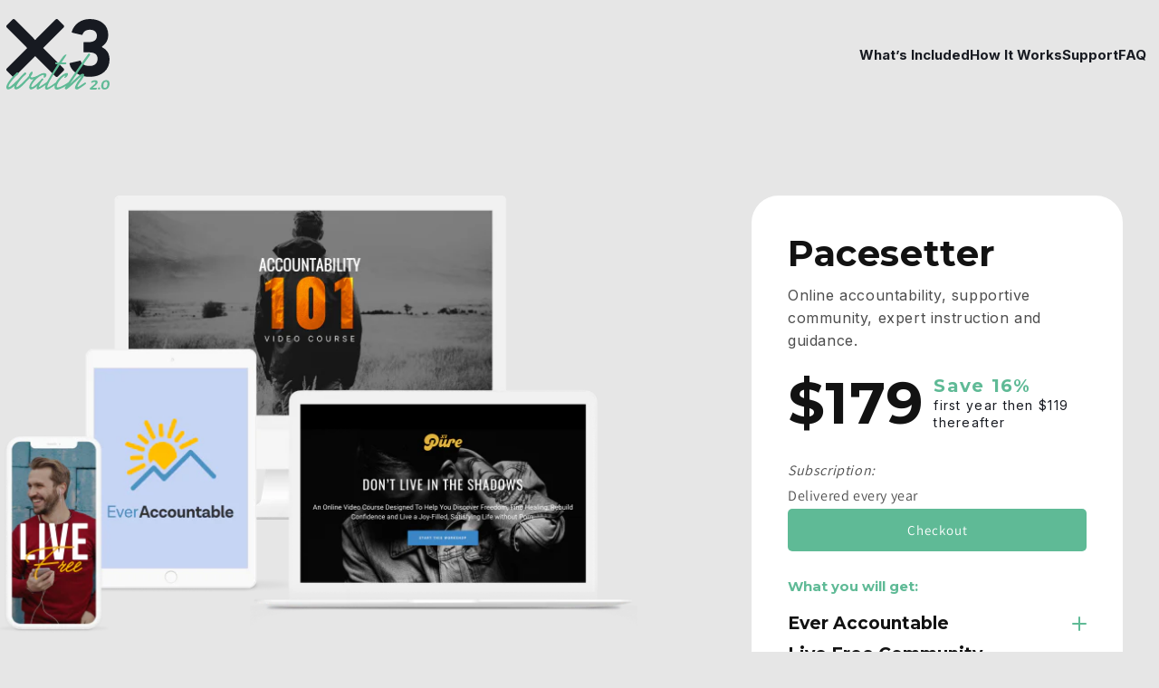

--- FILE ---
content_type: text/html; charset=utf-8
request_url: https://store.x3watch.com/products/pacesetter
body_size: 42771
content:
<!doctype html>
<html class="no-js" lang="en">
  <head>
    <meta charset="utf-8">
    <meta http-equiv="X-UA-Compatible" content="IE=edge">
    <meta name="viewport" content="width=device-width,initial-scale=1">
    <meta name="theme-color" content="">
    <link rel="canonical" href="https://store.x3watch.com/products/pacesetter">
    <link rel="preconnect" href="https://cdn.shopify.com" crossorigin>

    <link rel="preconnect" href="https://fonts.googleapis.com">
    <link rel="preconnect" href="https://fonts.gstatic.com" crossorigin>
    <link href="https://fonts.googleapis.com/css2?family=Inter:wght@400;700&family=Montserrat:wght@400;700&display=swap" rel="stylesheet"><link rel="icon" type="image/png" href="//store.x3watch.com/cdn/shop/files/LogoBlack.svg?crop=center&height=32&v=1678701428&width=32"><link rel="preconnect" href="https://fonts.shopifycdn.com" crossorigin><title>
      Pacesetter
 &ndash; x3watch</title>

    
      <meta name="description" content="Online accountability, supportive community, expert instruction and guidance.">
    

    

<meta property="og:site_name" content="x3watch">
<meta property="og:url" content="https://store.x3watch.com/products/pacesetter">
<meta property="og:title" content="Pacesetter">
<meta property="og:type" content="product">
<meta property="og:description" content="Online accountability, supportive community, expert instruction and guidance."><meta property="og:image" content="http://store.x3watch.com/cdn/shop/products/Group55_4fdf0758-bdaf-4453-afe1-4b9538d999b5.png?v=1678793808">
  <meta property="og:image:secure_url" content="https://store.x3watch.com/cdn/shop/products/Group55_4fdf0758-bdaf-4453-afe1-4b9538d999b5.png?v=1678793808">
  <meta property="og:image:width" content="718">
  <meta property="og:image:height" content="492"><meta property="og:price:amount" content="119.00">
  <meta property="og:price:currency" content="USD"><meta name="twitter:site" content="@#"><meta name="twitter:card" content="summary_large_image">
<meta name="twitter:title" content="Pacesetter">
<meta name="twitter:description" content="Online accountability, supportive community, expert instruction and guidance.">


    <script src="//store.x3watch.com/cdn/shop/t/1/assets/constants.js?v=165488195745554878101677608752" defer="defer"></script>
    <script src="//store.x3watch.com/cdn/shop/t/1/assets/pubsub.js?v=2921868252632587581677608787" defer="defer"></script>
    <script src="//store.x3watch.com/cdn/shop/t/1/assets/global.js?v=96889397193926592351678789176" defer="defer"></script>
    <script>window.performance && window.performance.mark && window.performance.mark('shopify.content_for_header.start');</script><meta id="shopify-digital-wallet" name="shopify-digital-wallet" content="/73049211194/digital_wallets/dialog">
<meta name="shopify-checkout-api-token" content="3837176d4a0a469ebb344b9257a7bc85">
<meta id="in-context-paypal-metadata" data-shop-id="73049211194" data-venmo-supported="false" data-environment="production" data-locale="en_US" data-paypal-v4="true" data-currency="USD">
<link rel="alternate" type="application/json+oembed" href="https://store.x3watch.com/products/pacesetter.oembed">
<script async="async" src="/checkouts/internal/preloads.js?locale=en-US"></script>
<link rel="preconnect" href="https://shop.app" crossorigin="anonymous">
<script async="async" src="https://shop.app/checkouts/internal/preloads.js?locale=en-US&shop_id=73049211194" crossorigin="anonymous"></script>
<script id="apple-pay-shop-capabilities" type="application/json">{"shopId":73049211194,"countryCode":"US","currencyCode":"USD","merchantCapabilities":["supports3DS"],"merchantId":"gid:\/\/shopify\/Shop\/73049211194","merchantName":"x3watch","requiredBillingContactFields":["postalAddress","email"],"requiredShippingContactFields":["postalAddress","email"],"shippingType":"shipping","supportedNetworks":["visa","masterCard","amex","discover","elo","jcb"],"total":{"type":"pending","label":"x3watch","amount":"1.00"},"shopifyPaymentsEnabled":true,"supportsSubscriptions":true}</script>
<script id="shopify-features" type="application/json">{"accessToken":"3837176d4a0a469ebb344b9257a7bc85","betas":["rich-media-storefront-analytics"],"domain":"store.x3watch.com","predictiveSearch":true,"shopId":73049211194,"locale":"en"}</script>
<script>var Shopify = Shopify || {};
Shopify.shop = "x3watch.myshopify.com";
Shopify.locale = "en";
Shopify.currency = {"active":"USD","rate":"1.0"};
Shopify.country = "US";
Shopify.theme = {"name":"Dawn","id":145259069754,"schema_name":"Dawn","schema_version":"8.0.0","theme_store_id":887,"role":"main"};
Shopify.theme.handle = "null";
Shopify.theme.style = {"id":null,"handle":null};
Shopify.cdnHost = "store.x3watch.com/cdn";
Shopify.routes = Shopify.routes || {};
Shopify.routes.root = "/";</script>
<script type="module">!function(o){(o.Shopify=o.Shopify||{}).modules=!0}(window);</script>
<script>!function(o){function n(){var o=[];function n(){o.push(Array.prototype.slice.apply(arguments))}return n.q=o,n}var t=o.Shopify=o.Shopify||{};t.loadFeatures=n(),t.autoloadFeatures=n()}(window);</script>
<script>
  window.ShopifyPay = window.ShopifyPay || {};
  window.ShopifyPay.apiHost = "shop.app\/pay";
  window.ShopifyPay.redirectState = null;
</script>
<script id="shop-js-analytics" type="application/json">{"pageType":"product"}</script>
<script defer="defer" async type="module" src="//store.x3watch.com/cdn/shopifycloud/shop-js/modules/v2/client.init-shop-cart-sync_BdyHc3Nr.en.esm.js"></script>
<script defer="defer" async type="module" src="//store.x3watch.com/cdn/shopifycloud/shop-js/modules/v2/chunk.common_Daul8nwZ.esm.js"></script>
<script type="module">
  await import("//store.x3watch.com/cdn/shopifycloud/shop-js/modules/v2/client.init-shop-cart-sync_BdyHc3Nr.en.esm.js");
await import("//store.x3watch.com/cdn/shopifycloud/shop-js/modules/v2/chunk.common_Daul8nwZ.esm.js");

  window.Shopify.SignInWithShop?.initShopCartSync?.({"fedCMEnabled":true,"windoidEnabled":true});

</script>
<script>
  window.Shopify = window.Shopify || {};
  if (!window.Shopify.featureAssets) window.Shopify.featureAssets = {};
  window.Shopify.featureAssets['shop-js'] = {"shop-cart-sync":["modules/v2/client.shop-cart-sync_QYOiDySF.en.esm.js","modules/v2/chunk.common_Daul8nwZ.esm.js"],"init-fed-cm":["modules/v2/client.init-fed-cm_DchLp9rc.en.esm.js","modules/v2/chunk.common_Daul8nwZ.esm.js"],"shop-button":["modules/v2/client.shop-button_OV7bAJc5.en.esm.js","modules/v2/chunk.common_Daul8nwZ.esm.js"],"init-windoid":["modules/v2/client.init-windoid_DwxFKQ8e.en.esm.js","modules/v2/chunk.common_Daul8nwZ.esm.js"],"shop-cash-offers":["modules/v2/client.shop-cash-offers_DWtL6Bq3.en.esm.js","modules/v2/chunk.common_Daul8nwZ.esm.js","modules/v2/chunk.modal_CQq8HTM6.esm.js"],"shop-toast-manager":["modules/v2/client.shop-toast-manager_CX9r1SjA.en.esm.js","modules/v2/chunk.common_Daul8nwZ.esm.js"],"init-shop-email-lookup-coordinator":["modules/v2/client.init-shop-email-lookup-coordinator_UhKnw74l.en.esm.js","modules/v2/chunk.common_Daul8nwZ.esm.js"],"pay-button":["modules/v2/client.pay-button_DzxNnLDY.en.esm.js","modules/v2/chunk.common_Daul8nwZ.esm.js"],"avatar":["modules/v2/client.avatar_BTnouDA3.en.esm.js"],"init-shop-cart-sync":["modules/v2/client.init-shop-cart-sync_BdyHc3Nr.en.esm.js","modules/v2/chunk.common_Daul8nwZ.esm.js"],"shop-login-button":["modules/v2/client.shop-login-button_D8B466_1.en.esm.js","modules/v2/chunk.common_Daul8nwZ.esm.js","modules/v2/chunk.modal_CQq8HTM6.esm.js"],"init-customer-accounts-sign-up":["modules/v2/client.init-customer-accounts-sign-up_C8fpPm4i.en.esm.js","modules/v2/client.shop-login-button_D8B466_1.en.esm.js","modules/v2/chunk.common_Daul8nwZ.esm.js","modules/v2/chunk.modal_CQq8HTM6.esm.js"],"init-shop-for-new-customer-accounts":["modules/v2/client.init-shop-for-new-customer-accounts_CVTO0Ztu.en.esm.js","modules/v2/client.shop-login-button_D8B466_1.en.esm.js","modules/v2/chunk.common_Daul8nwZ.esm.js","modules/v2/chunk.modal_CQq8HTM6.esm.js"],"init-customer-accounts":["modules/v2/client.init-customer-accounts_dRgKMfrE.en.esm.js","modules/v2/client.shop-login-button_D8B466_1.en.esm.js","modules/v2/chunk.common_Daul8nwZ.esm.js","modules/v2/chunk.modal_CQq8HTM6.esm.js"],"shop-follow-button":["modules/v2/client.shop-follow-button_CkZpjEct.en.esm.js","modules/v2/chunk.common_Daul8nwZ.esm.js","modules/v2/chunk.modal_CQq8HTM6.esm.js"],"lead-capture":["modules/v2/client.lead-capture_BntHBhfp.en.esm.js","modules/v2/chunk.common_Daul8nwZ.esm.js","modules/v2/chunk.modal_CQq8HTM6.esm.js"],"checkout-modal":["modules/v2/client.checkout-modal_CfxcYbTm.en.esm.js","modules/v2/chunk.common_Daul8nwZ.esm.js","modules/v2/chunk.modal_CQq8HTM6.esm.js"],"shop-login":["modules/v2/client.shop-login_Da4GZ2H6.en.esm.js","modules/v2/chunk.common_Daul8nwZ.esm.js","modules/v2/chunk.modal_CQq8HTM6.esm.js"],"payment-terms":["modules/v2/client.payment-terms_MV4M3zvL.en.esm.js","modules/v2/chunk.common_Daul8nwZ.esm.js","modules/v2/chunk.modal_CQq8HTM6.esm.js"]};
</script>
<script id="__st">var __st={"a":73049211194,"offset":-18000,"reqid":"dc672859-a00c-466c-bb18-cb1f6a5a1547-1769003727","pageurl":"store.x3watch.com\/products\/pacesetter","u":"7f8345d977a3","p":"product","rtyp":"product","rid":8194085126458};</script>
<script>window.ShopifyPaypalV4VisibilityTracking = true;</script>
<script id="captcha-bootstrap">!function(){'use strict';const t='contact',e='account',n='new_comment',o=[[t,t],['blogs',n],['comments',n],[t,'customer']],c=[[e,'customer_login'],[e,'guest_login'],[e,'recover_customer_password'],[e,'create_customer']],r=t=>t.map((([t,e])=>`form[action*='/${t}']:not([data-nocaptcha='true']) input[name='form_type'][value='${e}']`)).join(','),a=t=>()=>t?[...document.querySelectorAll(t)].map((t=>t.form)):[];function s(){const t=[...o],e=r(t);return a(e)}const i='password',u='form_key',d=['recaptcha-v3-token','g-recaptcha-response','h-captcha-response',i],f=()=>{try{return window.sessionStorage}catch{return}},m='__shopify_v',_=t=>t.elements[u];function p(t,e,n=!1){try{const o=window.sessionStorage,c=JSON.parse(o.getItem(e)),{data:r}=function(t){const{data:e,action:n}=t;return t[m]||n?{data:e,action:n}:{data:t,action:n}}(c);for(const[e,n]of Object.entries(r))t.elements[e]&&(t.elements[e].value=n);n&&o.removeItem(e)}catch(o){console.error('form repopulation failed',{error:o})}}const l='form_type',E='cptcha';function T(t){t.dataset[E]=!0}const w=window,h=w.document,L='Shopify',v='ce_forms',y='captcha';let A=!1;((t,e)=>{const n=(g='f06e6c50-85a8-45c8-87d0-21a2b65856fe',I='https://cdn.shopify.com/shopifycloud/storefront-forms-hcaptcha/ce_storefront_forms_captcha_hcaptcha.v1.5.2.iife.js',D={infoText:'Protected by hCaptcha',privacyText:'Privacy',termsText:'Terms'},(t,e,n)=>{const o=w[L][v],c=o.bindForm;if(c)return c(t,g,e,D).then(n);var r;o.q.push([[t,g,e,D],n]),r=I,A||(h.body.append(Object.assign(h.createElement('script'),{id:'captcha-provider',async:!0,src:r})),A=!0)});var g,I,D;w[L]=w[L]||{},w[L][v]=w[L][v]||{},w[L][v].q=[],w[L][y]=w[L][y]||{},w[L][y].protect=function(t,e){n(t,void 0,e),T(t)},Object.freeze(w[L][y]),function(t,e,n,w,h,L){const[v,y,A,g]=function(t,e,n){const i=e?o:[],u=t?c:[],d=[...i,...u],f=r(d),m=r(i),_=r(d.filter((([t,e])=>n.includes(e))));return[a(f),a(m),a(_),s()]}(w,h,L),I=t=>{const e=t.target;return e instanceof HTMLFormElement?e:e&&e.form},D=t=>v().includes(t);t.addEventListener('submit',(t=>{const e=I(t);if(!e)return;const n=D(e)&&!e.dataset.hcaptchaBound&&!e.dataset.recaptchaBound,o=_(e),c=g().includes(e)&&(!o||!o.value);(n||c)&&t.preventDefault(),c&&!n&&(function(t){try{if(!f())return;!function(t){const e=f();if(!e)return;const n=_(t);if(!n)return;const o=n.value;o&&e.removeItem(o)}(t);const e=Array.from(Array(32),(()=>Math.random().toString(36)[2])).join('');!function(t,e){_(t)||t.append(Object.assign(document.createElement('input'),{type:'hidden',name:u})),t.elements[u].value=e}(t,e),function(t,e){const n=f();if(!n)return;const o=[...t.querySelectorAll(`input[type='${i}']`)].map((({name:t})=>t)),c=[...d,...o],r={};for(const[a,s]of new FormData(t).entries())c.includes(a)||(r[a]=s);n.setItem(e,JSON.stringify({[m]:1,action:t.action,data:r}))}(t,e)}catch(e){console.error('failed to persist form',e)}}(e),e.submit())}));const S=(t,e)=>{t&&!t.dataset[E]&&(n(t,e.some((e=>e===t))),T(t))};for(const o of['focusin','change'])t.addEventListener(o,(t=>{const e=I(t);D(e)&&S(e,y())}));const B=e.get('form_key'),M=e.get(l),P=B&&M;t.addEventListener('DOMContentLoaded',(()=>{const t=y();if(P)for(const e of t)e.elements[l].value===M&&p(e,B);[...new Set([...A(),...v().filter((t=>'true'===t.dataset.shopifyCaptcha))])].forEach((e=>S(e,t)))}))}(h,new URLSearchParams(w.location.search),n,t,e,['guest_login'])})(!0,!0)}();</script>
<script integrity="sha256-4kQ18oKyAcykRKYeNunJcIwy7WH5gtpwJnB7kiuLZ1E=" data-source-attribution="shopify.loadfeatures" defer="defer" src="//store.x3watch.com/cdn/shopifycloud/storefront/assets/storefront/load_feature-a0a9edcb.js" crossorigin="anonymous"></script>
<script crossorigin="anonymous" defer="defer" src="//store.x3watch.com/cdn/shopifycloud/storefront/assets/shopify_pay/storefront-65b4c6d7.js?v=20250812"></script>
<script data-source-attribution="shopify.dynamic_checkout.dynamic.init">var Shopify=Shopify||{};Shopify.PaymentButton=Shopify.PaymentButton||{isStorefrontPortableWallets:!0,init:function(){window.Shopify.PaymentButton.init=function(){};var t=document.createElement("script");t.src="https://store.x3watch.com/cdn/shopifycloud/portable-wallets/latest/portable-wallets.en.js",t.type="module",document.head.appendChild(t)}};
</script>
<script data-source-attribution="shopify.dynamic_checkout.buyer_consent">
  function portableWalletsHideBuyerConsent(e){var t=document.getElementById("shopify-buyer-consent"),n=document.getElementById("shopify-subscription-policy-button");t&&n&&(t.classList.add("hidden"),t.setAttribute("aria-hidden","true"),n.removeEventListener("click",e))}function portableWalletsShowBuyerConsent(e){var t=document.getElementById("shopify-buyer-consent"),n=document.getElementById("shopify-subscription-policy-button");t&&n&&(t.classList.remove("hidden"),t.removeAttribute("aria-hidden"),n.addEventListener("click",e))}window.Shopify?.PaymentButton&&(window.Shopify.PaymentButton.hideBuyerConsent=portableWalletsHideBuyerConsent,window.Shopify.PaymentButton.showBuyerConsent=portableWalletsShowBuyerConsent);
</script>
<script data-source-attribution="shopify.dynamic_checkout.cart.bootstrap">document.addEventListener("DOMContentLoaded",(function(){function t(){return document.querySelector("shopify-accelerated-checkout-cart, shopify-accelerated-checkout")}if(t())Shopify.PaymentButton.init();else{new MutationObserver((function(e,n){t()&&(Shopify.PaymentButton.init(),n.disconnect())})).observe(document.body,{childList:!0,subtree:!0})}}));
</script>
<link id="shopify-accelerated-checkout-styles" rel="stylesheet" media="screen" href="https://store.x3watch.com/cdn/shopifycloud/portable-wallets/latest/accelerated-checkout-backwards-compat.css" crossorigin="anonymous">
<style id="shopify-accelerated-checkout-cart">
        #shopify-buyer-consent {
  margin-top: 1em;
  display: inline-block;
  width: 100%;
}

#shopify-buyer-consent.hidden {
  display: none;
}

#shopify-subscription-policy-button {
  background: none;
  border: none;
  padding: 0;
  text-decoration: underline;
  font-size: inherit;
  cursor: pointer;
}

#shopify-subscription-policy-button::before {
  box-shadow: none;
}

      </style>
<script id="sections-script" data-sections="header,footer" defer="defer" src="//store.x3watch.com/cdn/shop/t/1/compiled_assets/scripts.js?v=1217"></script>
<script>window.performance && window.performance.mark && window.performance.mark('shopify.content_for_header.end');</script>


    <style data-shopify>
      @font-face {
  font-family: Assistant;
  font-weight: 400;
  font-style: normal;
  font-display: swap;
  src: url("//store.x3watch.com/cdn/fonts/assistant/assistant_n4.9120912a469cad1cc292572851508ca49d12e768.woff2") format("woff2"),
       url("//store.x3watch.com/cdn/fonts/assistant/assistant_n4.6e9875ce64e0fefcd3f4446b7ec9036b3ddd2985.woff") format("woff");
}

      @font-face {
  font-family: Assistant;
  font-weight: 700;
  font-style: normal;
  font-display: swap;
  src: url("//store.x3watch.com/cdn/fonts/assistant/assistant_n7.bf44452348ec8b8efa3aa3068825305886b1c83c.woff2") format("woff2"),
       url("//store.x3watch.com/cdn/fonts/assistant/assistant_n7.0c887fee83f6b3bda822f1150b912c72da0f7b64.woff") format("woff");
}

      
      
      @font-face {
  font-family: Assistant;
  font-weight: 400;
  font-style: normal;
  font-display: swap;
  src: url("//store.x3watch.com/cdn/fonts/assistant/assistant_n4.9120912a469cad1cc292572851508ca49d12e768.woff2") format("woff2"),
       url("//store.x3watch.com/cdn/fonts/assistant/assistant_n4.6e9875ce64e0fefcd3f4446b7ec9036b3ddd2985.woff") format("woff");
}


      :root {
        --font-body-family: Assistant, sans-serif;
        --font-body-style: normal;
        --font-body-weight: 400;
        --font-body-weight-bold: 700;

        --font-heading-family: Assistant, sans-serif;
        --font-heading-style: normal;
        --font-heading-weight: 400;

        --font-body-scale: 1.0;
        --font-heading-scale: 1.0;

        --color-base-text: 18, 18, 18;
        --color-shadow: 18, 18, 18;
        --color-base-background-1: 255, 255, 255;
        --color-base-background-2: 243, 243, 243;
        --color-base-solid-button-labels: 255, 255, 255;
        --color-base-outline-button-labels: 18, 18, 18;
        --color-base-accent-1: 230, 230, 230;
        --color-base-accent-2: 230, 230, 230;
        --payment-terms-background-color: #ffffff;

        --gradient-base-background-1: #ffffff;
        --gradient-base-background-2: #f3f3f3;
        --gradient-base-accent-1: #e6e6e6;
        --gradient-base-accent-2: #e6e6e6;

        --media-padding: px;
        --media-border-opacity: 0.05;
        --media-border-width: 1px;
        --media-radius: 0px;
        --media-shadow-opacity: 0.0;
        --media-shadow-horizontal-offset: 0px;
        --media-shadow-vertical-offset: 4px;
        --media-shadow-blur-radius: 5px;
        --media-shadow-visible: 0;

        --page-width: 120rem;
        --page-width-margin: 0rem;

        --product-card-image-padding: 0.0rem;
        --product-card-corner-radius: 0.0rem;
        --product-card-text-alignment: left;
        --product-card-border-width: 0.0rem;
        --product-card-border-opacity: 0.1;
        --product-card-shadow-opacity: 0.0;
        --product-card-shadow-visible: 0;
        --product-card-shadow-horizontal-offset: 0.0rem;
        --product-card-shadow-vertical-offset: 0.4rem;
        --product-card-shadow-blur-radius: 0.5rem;

        --collection-card-image-padding: 0.0rem;
        --collection-card-corner-radius: 0.0rem;
        --collection-card-text-alignment: left;
        --collection-card-border-width: 0.0rem;
        --collection-card-border-opacity: 0.1;
        --collection-card-shadow-opacity: 0.0;
        --collection-card-shadow-visible: 0;
        --collection-card-shadow-horizontal-offset: 0.0rem;
        --collection-card-shadow-vertical-offset: 0.4rem;
        --collection-card-shadow-blur-radius: 0.5rem;

        --blog-card-image-padding: 0.0rem;
        --blog-card-corner-radius: 0.0rem;
        --blog-card-text-alignment: left;
        --blog-card-border-width: 0.0rem;
        --blog-card-border-opacity: 0.1;
        --blog-card-shadow-opacity: 0.0;
        --blog-card-shadow-visible: 0;
        --blog-card-shadow-horizontal-offset: 0.0rem;
        --blog-card-shadow-vertical-offset: 0.4rem;
        --blog-card-shadow-blur-radius: 0.5rem;

        --badge-corner-radius: 4.0rem;

        --popup-border-width: 1px;
        --popup-border-opacity: 0.1;
        --popup-corner-radius: 0px;
        --popup-shadow-opacity: 0.0;
        --popup-shadow-horizontal-offset: 0px;
        --popup-shadow-vertical-offset: 4px;
        --popup-shadow-blur-radius: 5px;

        --drawer-border-width: 1px;
        --drawer-border-opacity: 0.1;
        --drawer-shadow-opacity: 0.0;
        --drawer-shadow-horizontal-offset: 0px;
        --drawer-shadow-vertical-offset: 4px;
        --drawer-shadow-blur-radius: 5px;

        --spacing-sections-desktop: 0px;
        --spacing-sections-mobile: 0px;

        --grid-desktop-vertical-spacing: 8px;
        --grid-desktop-horizontal-spacing: 8px;
        --grid-mobile-vertical-spacing: 4px;
        --grid-mobile-horizontal-spacing: 4px;

        --text-boxes-border-opacity: 0.1;
        --text-boxes-border-width: 0px;
        --text-boxes-radius: 0px;
        --text-boxes-shadow-opacity: 0.0;
        --text-boxes-shadow-visible: 0;
        --text-boxes-shadow-horizontal-offset: 0px;
        --text-boxes-shadow-vertical-offset: 4px;
        --text-boxes-shadow-blur-radius: 5px;

        --buttons-radius: 0px;
        --buttons-radius-outset: 0px;
        --buttons-border-width: 1px;
        --buttons-border-opacity: 1.0;
        --buttons-shadow-opacity: 0.0;
        --buttons-shadow-visible: 0;
        --buttons-shadow-horizontal-offset: 0px;
        --buttons-shadow-vertical-offset: 4px;
        --buttons-shadow-blur-radius: 5px;
        --buttons-border-offset: 0px;

        --inputs-radius: 0px;
        --inputs-border-width: 1px;
        --inputs-border-opacity: 0.55;
        --inputs-shadow-opacity: 0.0;
        --inputs-shadow-horizontal-offset: 0px;
        --inputs-margin-offset: 0px;
        --inputs-shadow-vertical-offset: 4px;
        --inputs-shadow-blur-radius: 5px;
        --inputs-radius-outset: 0px;

        --variant-pills-radius: 40px;
        --variant-pills-border-width: 1px;
        --variant-pills-border-opacity: 0.55;
        --variant-pills-shadow-opacity: 0.0;
        --variant-pills-shadow-horizontal-offset: 0px;
        --variant-pills-shadow-vertical-offset: 4px;
        --variant-pills-shadow-blur-radius: 5px;
      }

      *,
      *::before,
      *::after {
        box-sizing: inherit;
      }

      html {
        box-sizing: border-box;
        font-size: calc(var(--font-body-scale) * 62.5%);
        height: 100%;
      }

      body {
        display: grid;
        grid-template-rows: auto auto 1fr auto;
        grid-template-columns: 100%;
        min-height: 100%;
        margin: 0;
        font-size: 1.5rem;
        letter-spacing: 0.06rem;
        line-height: calc(1 + 0.8 / var(--font-body-scale));
        font-family: var(--font-body-family);
        font-style: var(--font-body-style);
        font-weight: var(--font-body-weight);
      }

      @media screen and (min-width: 750px) {
        body {
          font-size: 1.6rem;
        }
      }
    </style>

    <link href="//store.x3watch.com/cdn/shop/t/1/assets/base.css?v=67677320495238779441681456302" rel="stylesheet" type="text/css" media="all" />
<link rel="preload" as="font" href="//store.x3watch.com/cdn/fonts/assistant/assistant_n4.9120912a469cad1cc292572851508ca49d12e768.woff2" type="font/woff2" crossorigin><link rel="preload" as="font" href="//store.x3watch.com/cdn/fonts/assistant/assistant_n4.9120912a469cad1cc292572851508ca49d12e768.woff2" type="font/woff2" crossorigin><link rel="stylesheet" href="//store.x3watch.com/cdn/shop/t/1/assets/component-predictive-search.css?v=85913294783299393391677608765" media="print" onload="this.media='all'"><script>document.documentElement.className = document.documentElement.className.replace('no-js', 'js');
    if (Shopify.designMode) {
      document.documentElement.classList.add('shopify-design-mode');
    }
    </script>
    
    
    <!-- Google Tag Manager -->
    <script>(function(w,d,s,l,i){w[l]=w[l]||[];w[l].push({'gtm.start':
    new Date().getTime(),event:'gtm.js'});var f=d.getElementsByTagName(s)[0],
    j=d.createElement(s),dl=l!='dataLayer'?'&l='+l:'';j.async=true;j.src=
    'https://www.googletagmanager.com/gtm.js?id='+i+dl;f.parentNode.insertBefore(j,f);
    })(window,document,'script','dataLayer','GTM-P79BBZB');</script>
    <!-- End Google Tag Manager -->
    
    <!-- Google Tag Manager (noscript) -->
    <noscript><iframe src="https://www.googletagmanager.com/ns.html?id=GTM-P79BBZB"
    height="0" width="0" style="display:none;visibility:hidden"></iframe></noscript>
    <!-- End Google Tag Manager (noscript) -->
  
    <script async src="https://www.googletagmanager.com/gtag/js?id=G-BWDDRH633F"></script>
    <script>
      window.dataLayer = window.dataLayer || [];
      function gtag(){dataLayer.push(arguments);}
      gtag('js', new Date());
    
      gtag('config', 'G-BWDDRH633F');
    </script>
  <script src="https://cdn.shopify.com/extensions/019b7cd0-6587-73c3-9937-bcc2249fa2c4/lb-upsell-227/assets/lb-selleasy.js" type="text/javascript" defer="defer"></script>
<link href="https://monorail-edge.shopifysvc.com" rel="dns-prefetch">
<script>(function(){if ("sendBeacon" in navigator && "performance" in window) {try {var session_token_from_headers = performance.getEntriesByType('navigation')[0].serverTiming.find(x => x.name == '_s').description;} catch {var session_token_from_headers = undefined;}var session_cookie_matches = document.cookie.match(/_shopify_s=([^;]*)/);var session_token_from_cookie = session_cookie_matches && session_cookie_matches.length === 2 ? session_cookie_matches[1] : "";var session_token = session_token_from_headers || session_token_from_cookie || "";function handle_abandonment_event(e) {var entries = performance.getEntries().filter(function(entry) {return /monorail-edge.shopifysvc.com/.test(entry.name);});if (!window.abandonment_tracked && entries.length === 0) {window.abandonment_tracked = true;var currentMs = Date.now();var navigation_start = performance.timing.navigationStart;var payload = {shop_id: 73049211194,url: window.location.href,navigation_start,duration: currentMs - navigation_start,session_token,page_type: "product"};window.navigator.sendBeacon("https://monorail-edge.shopifysvc.com/v1/produce", JSON.stringify({schema_id: "online_store_buyer_site_abandonment/1.1",payload: payload,metadata: {event_created_at_ms: currentMs,event_sent_at_ms: currentMs}}));}}window.addEventListener('pagehide', handle_abandonment_event);}}());</script>
<script id="web-pixels-manager-setup">(function e(e,d,r,n,o){if(void 0===o&&(o={}),!Boolean(null===(a=null===(i=window.Shopify)||void 0===i?void 0:i.analytics)||void 0===a?void 0:a.replayQueue)){var i,a;window.Shopify=window.Shopify||{};var t=window.Shopify;t.analytics=t.analytics||{};var s=t.analytics;s.replayQueue=[],s.publish=function(e,d,r){return s.replayQueue.push([e,d,r]),!0};try{self.performance.mark("wpm:start")}catch(e){}var l=function(){var e={modern:/Edge?\/(1{2}[4-9]|1[2-9]\d|[2-9]\d{2}|\d{4,})\.\d+(\.\d+|)|Firefox\/(1{2}[4-9]|1[2-9]\d|[2-9]\d{2}|\d{4,})\.\d+(\.\d+|)|Chrom(ium|e)\/(9{2}|\d{3,})\.\d+(\.\d+|)|(Maci|X1{2}).+ Version\/(15\.\d+|(1[6-9]|[2-9]\d|\d{3,})\.\d+)([,.]\d+|)( \(\w+\)|)( Mobile\/\w+|) Safari\/|Chrome.+OPR\/(9{2}|\d{3,})\.\d+\.\d+|(CPU[ +]OS|iPhone[ +]OS|CPU[ +]iPhone|CPU IPhone OS|CPU iPad OS)[ +]+(15[._]\d+|(1[6-9]|[2-9]\d|\d{3,})[._]\d+)([._]\d+|)|Android:?[ /-](13[3-9]|1[4-9]\d|[2-9]\d{2}|\d{4,})(\.\d+|)(\.\d+|)|Android.+Firefox\/(13[5-9]|1[4-9]\d|[2-9]\d{2}|\d{4,})\.\d+(\.\d+|)|Android.+Chrom(ium|e)\/(13[3-9]|1[4-9]\d|[2-9]\d{2}|\d{4,})\.\d+(\.\d+|)|SamsungBrowser\/([2-9]\d|\d{3,})\.\d+/,legacy:/Edge?\/(1[6-9]|[2-9]\d|\d{3,})\.\d+(\.\d+|)|Firefox\/(5[4-9]|[6-9]\d|\d{3,})\.\d+(\.\d+|)|Chrom(ium|e)\/(5[1-9]|[6-9]\d|\d{3,})\.\d+(\.\d+|)([\d.]+$|.*Safari\/(?![\d.]+ Edge\/[\d.]+$))|(Maci|X1{2}).+ Version\/(10\.\d+|(1[1-9]|[2-9]\d|\d{3,})\.\d+)([,.]\d+|)( \(\w+\)|)( Mobile\/\w+|) Safari\/|Chrome.+OPR\/(3[89]|[4-9]\d|\d{3,})\.\d+\.\d+|(CPU[ +]OS|iPhone[ +]OS|CPU[ +]iPhone|CPU IPhone OS|CPU iPad OS)[ +]+(10[._]\d+|(1[1-9]|[2-9]\d|\d{3,})[._]\d+)([._]\d+|)|Android:?[ /-](13[3-9]|1[4-9]\d|[2-9]\d{2}|\d{4,})(\.\d+|)(\.\d+|)|Mobile Safari.+OPR\/([89]\d|\d{3,})\.\d+\.\d+|Android.+Firefox\/(13[5-9]|1[4-9]\d|[2-9]\d{2}|\d{4,})\.\d+(\.\d+|)|Android.+Chrom(ium|e)\/(13[3-9]|1[4-9]\d|[2-9]\d{2}|\d{4,})\.\d+(\.\d+|)|Android.+(UC? ?Browser|UCWEB|U3)[ /]?(15\.([5-9]|\d{2,})|(1[6-9]|[2-9]\d|\d{3,})\.\d+)\.\d+|SamsungBrowser\/(5\.\d+|([6-9]|\d{2,})\.\d+)|Android.+MQ{2}Browser\/(14(\.(9|\d{2,})|)|(1[5-9]|[2-9]\d|\d{3,})(\.\d+|))(\.\d+|)|K[Aa][Ii]OS\/(3\.\d+|([4-9]|\d{2,})\.\d+)(\.\d+|)/},d=e.modern,r=e.legacy,n=navigator.userAgent;return n.match(d)?"modern":n.match(r)?"legacy":"unknown"}(),u="modern"===l?"modern":"legacy",c=(null!=n?n:{modern:"",legacy:""})[u],f=function(e){return[e.baseUrl,"/wpm","/b",e.hashVersion,"modern"===e.buildTarget?"m":"l",".js"].join("")}({baseUrl:d,hashVersion:r,buildTarget:u}),m=function(e){var d=e.version,r=e.bundleTarget,n=e.surface,o=e.pageUrl,i=e.monorailEndpoint;return{emit:function(e){var a=e.status,t=e.errorMsg,s=(new Date).getTime(),l=JSON.stringify({metadata:{event_sent_at_ms:s},events:[{schema_id:"web_pixels_manager_load/3.1",payload:{version:d,bundle_target:r,page_url:o,status:a,surface:n,error_msg:t},metadata:{event_created_at_ms:s}}]});if(!i)return console&&console.warn&&console.warn("[Web Pixels Manager] No Monorail endpoint provided, skipping logging."),!1;try{return self.navigator.sendBeacon.bind(self.navigator)(i,l)}catch(e){}var u=new XMLHttpRequest;try{return u.open("POST",i,!0),u.setRequestHeader("Content-Type","text/plain"),u.send(l),!0}catch(e){return console&&console.warn&&console.warn("[Web Pixels Manager] Got an unhandled error while logging to Monorail."),!1}}}}({version:r,bundleTarget:l,surface:e.surface,pageUrl:self.location.href,monorailEndpoint:e.monorailEndpoint});try{o.browserTarget=l,function(e){var d=e.src,r=e.async,n=void 0===r||r,o=e.onload,i=e.onerror,a=e.sri,t=e.scriptDataAttributes,s=void 0===t?{}:t,l=document.createElement("script"),u=document.querySelector("head"),c=document.querySelector("body");if(l.async=n,l.src=d,a&&(l.integrity=a,l.crossOrigin="anonymous"),s)for(var f in s)if(Object.prototype.hasOwnProperty.call(s,f))try{l.dataset[f]=s[f]}catch(e){}if(o&&l.addEventListener("load",o),i&&l.addEventListener("error",i),u)u.appendChild(l);else{if(!c)throw new Error("Did not find a head or body element to append the script");c.appendChild(l)}}({src:f,async:!0,onload:function(){if(!function(){var e,d;return Boolean(null===(d=null===(e=window.Shopify)||void 0===e?void 0:e.analytics)||void 0===d?void 0:d.initialized)}()){var d=window.webPixelsManager.init(e)||void 0;if(d){var r=window.Shopify.analytics;r.replayQueue.forEach((function(e){var r=e[0],n=e[1],o=e[2];d.publishCustomEvent(r,n,o)})),r.replayQueue=[],r.publish=d.publishCustomEvent,r.visitor=d.visitor,r.initialized=!0}}},onerror:function(){return m.emit({status:"failed",errorMsg:"".concat(f," has failed to load")})},sri:function(e){var d=/^sha384-[A-Za-z0-9+/=]+$/;return"string"==typeof e&&d.test(e)}(c)?c:"",scriptDataAttributes:o}),m.emit({status:"loading"})}catch(e){m.emit({status:"failed",errorMsg:(null==e?void 0:e.message)||"Unknown error"})}}})({shopId: 73049211194,storefrontBaseUrl: "https://store.x3watch.com",extensionsBaseUrl: "https://extensions.shopifycdn.com/cdn/shopifycloud/web-pixels-manager",monorailEndpoint: "https://monorail-edge.shopifysvc.com/unstable/produce_batch",surface: "storefront-renderer",enabledBetaFlags: ["2dca8a86"],webPixelsConfigList: [{"id":"774963514","configuration":"{\"config\":\"{\\\"pixel_id\\\":\\\"G-BWDDRH633F\\\",\\\"gtag_events\\\":[{\\\"type\\\":\\\"purchase\\\",\\\"action_label\\\":\\\"G-BWDDRH633F\\\"},{\\\"type\\\":\\\"page_view\\\",\\\"action_label\\\":\\\"G-BWDDRH633F\\\"},{\\\"type\\\":\\\"view_item\\\",\\\"action_label\\\":\\\"G-BWDDRH633F\\\"},{\\\"type\\\":\\\"search\\\",\\\"action_label\\\":\\\"G-BWDDRH633F\\\"},{\\\"type\\\":\\\"add_to_cart\\\",\\\"action_label\\\":\\\"G-BWDDRH633F\\\"},{\\\"type\\\":\\\"begin_checkout\\\",\\\"action_label\\\":\\\"G-BWDDRH633F\\\"},{\\\"type\\\":\\\"add_payment_info\\\",\\\"action_label\\\":\\\"G-BWDDRH633F\\\"}],\\\"enable_monitoring_mode\\\":false}\"}","eventPayloadVersion":"v1","runtimeContext":"OPEN","scriptVersion":"b2a88bafab3e21179ed38636efcd8a93","type":"APP","apiClientId":1780363,"privacyPurposes":[],"dataSharingAdjustments":{"protectedCustomerApprovalScopes":["read_customer_address","read_customer_email","read_customer_name","read_customer_personal_data","read_customer_phone"]}},{"id":"shopify-app-pixel","configuration":"{}","eventPayloadVersion":"v1","runtimeContext":"STRICT","scriptVersion":"0450","apiClientId":"shopify-pixel","type":"APP","privacyPurposes":["ANALYTICS","MARKETING"]},{"id":"shopify-custom-pixel","eventPayloadVersion":"v1","runtimeContext":"LAX","scriptVersion":"0450","apiClientId":"shopify-pixel","type":"CUSTOM","privacyPurposes":["ANALYTICS","MARKETING"]}],isMerchantRequest: false,initData: {"shop":{"name":"x3watch","paymentSettings":{"currencyCode":"USD"},"myshopifyDomain":"x3watch.myshopify.com","countryCode":"US","storefrontUrl":"https:\/\/store.x3watch.com"},"customer":null,"cart":null,"checkout":null,"productVariants":[{"price":{"amount":119.0,"currencyCode":"USD"},"product":{"title":"Pacesetter","vendor":"x3watch","id":"8194085126458","untranslatedTitle":"Pacesetter","url":"\/products\/pacesetter","type":""},"id":"44720996843834","image":{"src":"\/\/store.x3watch.com\/cdn\/shop\/products\/Group55_4fdf0758-bdaf-4453-afe1-4b9538d999b5.png?v=1678793808"},"sku":"","title":"Default Title","untranslatedTitle":"Default Title"}],"purchasingCompany":null},},"https://store.x3watch.com/cdn","fcfee988w5aeb613cpc8e4bc33m6693e112",{"modern":"","legacy":""},{"shopId":"73049211194","storefrontBaseUrl":"https:\/\/store.x3watch.com","extensionBaseUrl":"https:\/\/extensions.shopifycdn.com\/cdn\/shopifycloud\/web-pixels-manager","surface":"storefront-renderer","enabledBetaFlags":"[\"2dca8a86\"]","isMerchantRequest":"false","hashVersion":"fcfee988w5aeb613cpc8e4bc33m6693e112","publish":"custom","events":"[[\"page_viewed\",{}],[\"product_viewed\",{\"productVariant\":{\"price\":{\"amount\":119.0,\"currencyCode\":\"USD\"},\"product\":{\"title\":\"Pacesetter\",\"vendor\":\"x3watch\",\"id\":\"8194085126458\",\"untranslatedTitle\":\"Pacesetter\",\"url\":\"\/products\/pacesetter\",\"type\":\"\"},\"id\":\"44720996843834\",\"image\":{\"src\":\"\/\/store.x3watch.com\/cdn\/shop\/products\/Group55_4fdf0758-bdaf-4453-afe1-4b9538d999b5.png?v=1678793808\"},\"sku\":\"\",\"title\":\"Default Title\",\"untranslatedTitle\":\"Default Title\"}}]]"});</script><script>
  window.ShopifyAnalytics = window.ShopifyAnalytics || {};
  window.ShopifyAnalytics.meta = window.ShopifyAnalytics.meta || {};
  window.ShopifyAnalytics.meta.currency = 'USD';
  var meta = {"product":{"id":8194085126458,"gid":"gid:\/\/shopify\/Product\/8194085126458","vendor":"x3watch","type":"","handle":"pacesetter","variants":[{"id":44720996843834,"price":11900,"name":"Pacesetter","public_title":null,"sku":""}],"remote":false},"page":{"pageType":"product","resourceType":"product","resourceId":8194085126458,"requestId":"dc672859-a00c-466c-bb18-cb1f6a5a1547-1769003727"}};
  for (var attr in meta) {
    window.ShopifyAnalytics.meta[attr] = meta[attr];
  }
</script>
<script class="analytics">
  (function () {
    var customDocumentWrite = function(content) {
      var jquery = null;

      if (window.jQuery) {
        jquery = window.jQuery;
      } else if (window.Checkout && window.Checkout.$) {
        jquery = window.Checkout.$;
      }

      if (jquery) {
        jquery('body').append(content);
      }
    };

    var hasLoggedConversion = function(token) {
      if (token) {
        return document.cookie.indexOf('loggedConversion=' + token) !== -1;
      }
      return false;
    }

    var setCookieIfConversion = function(token) {
      if (token) {
        var twoMonthsFromNow = new Date(Date.now());
        twoMonthsFromNow.setMonth(twoMonthsFromNow.getMonth() + 2);

        document.cookie = 'loggedConversion=' + token + '; expires=' + twoMonthsFromNow;
      }
    }

    var trekkie = window.ShopifyAnalytics.lib = window.trekkie = window.trekkie || [];
    if (trekkie.integrations) {
      return;
    }
    trekkie.methods = [
      'identify',
      'page',
      'ready',
      'track',
      'trackForm',
      'trackLink'
    ];
    trekkie.factory = function(method) {
      return function() {
        var args = Array.prototype.slice.call(arguments);
        args.unshift(method);
        trekkie.push(args);
        return trekkie;
      };
    };
    for (var i = 0; i < trekkie.methods.length; i++) {
      var key = trekkie.methods[i];
      trekkie[key] = trekkie.factory(key);
    }
    trekkie.load = function(config) {
      trekkie.config = config || {};
      trekkie.config.initialDocumentCookie = document.cookie;
      var first = document.getElementsByTagName('script')[0];
      var script = document.createElement('script');
      script.type = 'text/javascript';
      script.onerror = function(e) {
        var scriptFallback = document.createElement('script');
        scriptFallback.type = 'text/javascript';
        scriptFallback.onerror = function(error) {
                var Monorail = {
      produce: function produce(monorailDomain, schemaId, payload) {
        var currentMs = new Date().getTime();
        var event = {
          schema_id: schemaId,
          payload: payload,
          metadata: {
            event_created_at_ms: currentMs,
            event_sent_at_ms: currentMs
          }
        };
        return Monorail.sendRequest("https://" + monorailDomain + "/v1/produce", JSON.stringify(event));
      },
      sendRequest: function sendRequest(endpointUrl, payload) {
        // Try the sendBeacon API
        if (window && window.navigator && typeof window.navigator.sendBeacon === 'function' && typeof window.Blob === 'function' && !Monorail.isIos12()) {
          var blobData = new window.Blob([payload], {
            type: 'text/plain'
          });

          if (window.navigator.sendBeacon(endpointUrl, blobData)) {
            return true;
          } // sendBeacon was not successful

        } // XHR beacon

        var xhr = new XMLHttpRequest();

        try {
          xhr.open('POST', endpointUrl);
          xhr.setRequestHeader('Content-Type', 'text/plain');
          xhr.send(payload);
        } catch (e) {
          console.log(e);
        }

        return false;
      },
      isIos12: function isIos12() {
        return window.navigator.userAgent.lastIndexOf('iPhone; CPU iPhone OS 12_') !== -1 || window.navigator.userAgent.lastIndexOf('iPad; CPU OS 12_') !== -1;
      }
    };
    Monorail.produce('monorail-edge.shopifysvc.com',
      'trekkie_storefront_load_errors/1.1',
      {shop_id: 73049211194,
      theme_id: 145259069754,
      app_name: "storefront",
      context_url: window.location.href,
      source_url: "//store.x3watch.com/cdn/s/trekkie.storefront.cd680fe47e6c39ca5d5df5f0a32d569bc48c0f27.min.js"});

        };
        scriptFallback.async = true;
        scriptFallback.src = '//store.x3watch.com/cdn/s/trekkie.storefront.cd680fe47e6c39ca5d5df5f0a32d569bc48c0f27.min.js';
        first.parentNode.insertBefore(scriptFallback, first);
      };
      script.async = true;
      script.src = '//store.x3watch.com/cdn/s/trekkie.storefront.cd680fe47e6c39ca5d5df5f0a32d569bc48c0f27.min.js';
      first.parentNode.insertBefore(script, first);
    };
    trekkie.load(
      {"Trekkie":{"appName":"storefront","development":false,"defaultAttributes":{"shopId":73049211194,"isMerchantRequest":null,"themeId":145259069754,"themeCityHash":"5602891509383767418","contentLanguage":"en","currency":"USD","eventMetadataId":"c3ca23cd-a8a9-4fac-8e35-bbf65d239316"},"isServerSideCookieWritingEnabled":true,"monorailRegion":"shop_domain","enabledBetaFlags":["65f19447"]},"Session Attribution":{},"S2S":{"facebookCapiEnabled":false,"source":"trekkie-storefront-renderer","apiClientId":580111}}
    );

    var loaded = false;
    trekkie.ready(function() {
      if (loaded) return;
      loaded = true;

      window.ShopifyAnalytics.lib = window.trekkie;

      var originalDocumentWrite = document.write;
      document.write = customDocumentWrite;
      try { window.ShopifyAnalytics.merchantGoogleAnalytics.call(this); } catch(error) {};
      document.write = originalDocumentWrite;

      window.ShopifyAnalytics.lib.page(null,{"pageType":"product","resourceType":"product","resourceId":8194085126458,"requestId":"dc672859-a00c-466c-bb18-cb1f6a5a1547-1769003727","shopifyEmitted":true});

      var match = window.location.pathname.match(/checkouts\/(.+)\/(thank_you|post_purchase)/)
      var token = match? match[1]: undefined;
      if (!hasLoggedConversion(token)) {
        setCookieIfConversion(token);
        window.ShopifyAnalytics.lib.track("Viewed Product",{"currency":"USD","variantId":44720996843834,"productId":8194085126458,"productGid":"gid:\/\/shopify\/Product\/8194085126458","name":"Pacesetter","price":"119.00","sku":"","brand":"x3watch","variant":null,"category":"","nonInteraction":true,"remote":false},undefined,undefined,{"shopifyEmitted":true});
      window.ShopifyAnalytics.lib.track("monorail:\/\/trekkie_storefront_viewed_product\/1.1",{"currency":"USD","variantId":44720996843834,"productId":8194085126458,"productGid":"gid:\/\/shopify\/Product\/8194085126458","name":"Pacesetter","price":"119.00","sku":"","brand":"x3watch","variant":null,"category":"","nonInteraction":true,"remote":false,"referer":"https:\/\/store.x3watch.com\/products\/pacesetter"});
      }
    });


        var eventsListenerScript = document.createElement('script');
        eventsListenerScript.async = true;
        eventsListenerScript.src = "//store.x3watch.com/cdn/shopifycloud/storefront/assets/shop_events_listener-3da45d37.js";
        document.getElementsByTagName('head')[0].appendChild(eventsListenerScript);

})();</script>
<script
  defer
  src="https://store.x3watch.com/cdn/shopifycloud/perf-kit/shopify-perf-kit-3.0.4.min.js"
  data-application="storefront-renderer"
  data-shop-id="73049211194"
  data-render-region="gcp-us-central1"
  data-page-type="product"
  data-theme-instance-id="145259069754"
  data-theme-name="Dawn"
  data-theme-version="8.0.0"
  data-monorail-region="shop_domain"
  data-resource-timing-sampling-rate="10"
  data-shs="true"
  data-shs-beacon="true"
  data-shs-export-with-fetch="true"
  data-shs-logs-sample-rate="1"
  data-shs-beacon-endpoint="https://store.x3watch.com/api/collect"
></script>
</head>

  <body class="gradient">
    <a class="skip-to-content-link button visually-hidden" href="#MainContent">
      Skip to content
    </a><!-- BEGIN sections: header-group -->
<div id="shopify-section-sections--18163783893306__announcement-bar" class="shopify-section shopify-section-group-header-group announcement-bar-section">
</div><div id="shopify-section-sections--18163783893306__header" class="shopify-section shopify-section-group-header-group section-header"><link rel="stylesheet" href="//store.x3watch.com/cdn/shop/t/1/assets/component-list-menu.css?v=151968516119678728991677608774" media="print" onload="this.media='all'">
<link rel="stylesheet" href="//store.x3watch.com/cdn/shop/t/1/assets/component-search.css?v=184225813856820874251677608758" media="print" onload="this.media='all'">
<link rel="stylesheet" href="//store.x3watch.com/cdn/shop/t/1/assets/component-menu-drawer.css?v=182311192829367774911677608761" media="print" onload="this.media='all'">
<link rel="stylesheet" href="//store.x3watch.com/cdn/shop/t/1/assets/component-cart-notification.css?v=137625604348931474661677608754" media="print" onload="this.media='all'">
<link rel="stylesheet" href="//store.x3watch.com/cdn/shop/t/1/assets/component-cart-items.css?v=23917223812499722491677608786" media="print" onload="this.media='all'"><link rel="stylesheet" href="//store.x3watch.com/cdn/shop/t/1/assets/component-price.css?v=148010067918343975671678794143" media="print" onload="this.media='all'">
  <link rel="stylesheet" href="//store.x3watch.com/cdn/shop/t/1/assets/component-loading-overlay.css?v=167310470843593579841677608790" media="print" onload="this.media='all'"><noscript><link href="//store.x3watch.com/cdn/shop/t/1/assets/component-list-menu.css?v=151968516119678728991677608774" rel="stylesheet" type="text/css" media="all" /></noscript>
<noscript><link href="//store.x3watch.com/cdn/shop/t/1/assets/component-search.css?v=184225813856820874251677608758" rel="stylesheet" type="text/css" media="all" /></noscript>
<noscript><link href="//store.x3watch.com/cdn/shop/t/1/assets/component-menu-drawer.css?v=182311192829367774911677608761" rel="stylesheet" type="text/css" media="all" /></noscript>
<noscript><link href="//store.x3watch.com/cdn/shop/t/1/assets/component-cart-notification.css?v=137625604348931474661677608754" rel="stylesheet" type="text/css" media="all" /></noscript>
<noscript><link href="//store.x3watch.com/cdn/shop/t/1/assets/component-cart-items.css?v=23917223812499722491677608786" rel="stylesheet" type="text/css" media="all" /></noscript>

<style>
  header-drawer {
    justify-self: start;
    margin-left: -1.2rem;
  }

  .header__heading-logo {
    max-width: 114px;
  }@media screen and (min-width: 768px) {
    header-drawer {
      display: none;
    }
  }

  .menu-drawer-container {
    display: flex;
  }

  .list-menu {
    list-style: none;
    padding: 0;
    margin: 0;
  }

  .list-menu--inline {
    display: flex;
    flex-wrap: wrap;
    gap:0 46px;
  }

 

  summary.list-menu__item {
    padding-right: 2.7rem;
  }

  .list-menu__item {
    display: flex;
    align-items: center;
    letter-spacing: 0px;    
    line-height: calc(1 + 0.3 / var(--font-body-scale));
  }

  .list-menu__item--link {
    text-decoration: none;
    padding-bottom: 1rem;
    padding-top: 1rem;
    line-height: calc(1 + 0.8 / var(--font-body-scale));
  }

  @media screen and (min-width: 750px) {
    .list-menu__item--link {
      padding-bottom: 0.5rem;
      padding-top: 0.5rem;
    }
  }
</style><style data-shopify>.section-header {
    position: sticky; /* This is for fixing a Safari z-index issue. PR #2147 */
    margin-bottom: 0px;
  }

  @media screen and (min-width: 750px) {
    .section-header {
      margin-bottom: 0px;
    }
  }</style><script src="//store.x3watch.com/cdn/shop/t/1/assets/details-disclosure.js?v=153497636716254413831677608782" defer="defer"></script>
<script src="//store.x3watch.com/cdn/shop/t/1/assets/details-modal.js?v=4511761896672669691677608781" defer="defer"></script>
<script src="//store.x3watch.com/cdn/shop/t/1/assets/cart-notification.js?v=160453272920806432391677608760" defer="defer"></script>
<script src="//store.x3watch.com/cdn/shop/t/1/assets/search-form.js?v=113639710312857635801677608770" defer="defer"></script><svg xmlns="http://www.w3.org/2000/svg" class="hidden">
  <symbol id="icon-search" viewbox="0 0 18 19" fill="none">
    <path fill-rule="evenodd" clip-rule="evenodd" d="M11.03 11.68A5.784 5.784 0 112.85 3.5a5.784 5.784 0 018.18 8.18zm.26 1.12a6.78 6.78 0 11.72-.7l5.4 5.4a.5.5 0 11-.71.7l-5.41-5.4z" fill="currentColor"/>
  </symbol>

  <symbol id="icon-reset" class="icon icon-close"  fill="none" viewBox="0 0 18 18" stroke="currentColor">
    <circle r="8.5" cy="9" cx="9" stroke-opacity="0.2"/>
    <path d="M6.82972 6.82915L1.17193 1.17097" stroke-linecap="round" stroke-linejoin="round" transform="translate(5 5)"/>
    <path d="M1.22896 6.88502L6.77288 1.11523" stroke-linecap="round" stroke-linejoin="round" transform="translate(5 5)"/>
  </symbol>

  <symbol id="icon-close" class="icon icon-close" fill="none" viewBox="0 0 18 17">
    <path d="M.865 15.978a.5.5 0 00.707.707l7.433-7.431 7.579 7.282a.501.501 0 00.846-.37.5.5 0 00-.153-.351L9.712 8.546l7.417-7.416a.5.5 0 10-.707-.708L8.991 7.853 1.413.573a.5.5 0 10-.693.72l7.563 7.268-7.418 7.417z" fill="currentColor">
  </symbol>
</svg>

<sticky-header data-sticky-type="on-scroll-up" class="header-wrapper color-accent-1 gradient">
  <header class="header header--middle-left header--mobile-center page-width header--has-menu"><mobile-menu class="mobile-icons">
      <svg width="36" class="icon icon-hamburger active" height="36" viewBox="0 0 20 14" fill="none" xmlns="http://www.w3.org/2000/svg">
<path d="M1 7H19M1 1H19M7 13H19" stroke="black" stroke-width="2" stroke-linecap="round" stroke-linejoin="round"/>
</svg>

      <svg width="24" class="icon icon-close" height="24" viewBox="0 0 14 14" fill="none" xmlns="http://www.w3.org/2000/svg">
<path d="M13 1L1 13M1 1L13 13" stroke="black" stroke-width="2" stroke-linecap="round" stroke-linejoin="round"/>
</svg>


      </mobile-menu><a href="/" class="header__heading-link link link--text focus-inset"><img src="//store.x3watch.com/cdn/shop/files/LogoBlack.svg?v=1678701428&amp;width=500" alt="x3watch" srcset="//store.x3watch.com/cdn/shop/files/LogoBlack.svg?v=1678701428&amp;width=50 50w, //store.x3watch.com/cdn/shop/files/LogoBlack.svg?v=1678701428&amp;width=100 100w, //store.x3watch.com/cdn/shop/files/LogoBlack.svg?v=1678701428&amp;width=150 150w, //store.x3watch.com/cdn/shop/files/LogoBlack.svg?v=1678701428&amp;width=200 200w, //store.x3watch.com/cdn/shop/files/LogoBlack.svg?v=1678701428&amp;width=250 250w, //store.x3watch.com/cdn/shop/files/LogoBlack.svg?v=1678701428&amp;width=300 300w, //store.x3watch.com/cdn/shop/files/LogoBlack.svg?v=1678701428&amp;width=400 400w, //store.x3watch.com/cdn/shop/files/LogoBlack.svg?v=1678701428&amp;width=500 500w" width="110" height="75.26315789473685" class="header__heading-logo motion-reduce">
</a><nav class="header__inline-menu">
          <ul class="list-menu list-menu--inline" role="list"><li><a href="https://x3watch.com/#whats-included" class="header__menu-item list-menu__item link link--text focus-inset">
                    <span>What’s Included</span>
                  </a></li><li><a href="https://x3watch.com/#how-it-works" class="header__menu-item list-menu__item link link--text focus-inset">
                    <span>How It Works</span>
                  </a></li><li><a href="https://x3watch.com/get-started" class="header__menu-item list-menu__item link link--text focus-inset">
                    <span>Support</span>
                  </a></li><li><a href="https://x3watch.com/#faq" class="header__menu-item list-menu__item link link--text focus-inset">
                    <span>FAQ</span>
                  </a></li></ul>
        </nav><div class="header__icons">
      <details-modal class="header__search">
        <details>
          <summary class="header__icon header__icon--search header__icon--summary link focus-inset modal__toggle" aria-haspopup="dialog" aria-label="Search">
            <span>
              <svg class="modal__toggle-open icon icon-search" aria-hidden="true" focusable="false">
                <use href="#icon-search">
              </svg>
              <svg class="modal__toggle-close icon icon-close" aria-hidden="true" focusable="false">
                <use href="#icon-close">
              </svg>
            </span>
          </summary>
          <div class="search-modal modal__content gradient" role="dialog" aria-modal="true" aria-label="Search">
            <div class="modal-overlay"></div>
            <div class="search-modal__content search-modal__content-bottom" tabindex="-1"><predictive-search class="search-modal__form" data-loading-text="Loading..."><form action="/search" method="get" role="search" class="search search-modal__form">
                    <div class="field">
                      <input class="search__input field__input"
                        id="Search-In-Modal"
                        type="search"
                        name="q"
                        value=""
                        placeholder="Search"role="combobox"
                          aria-expanded="false"
                          aria-owns="predictive-search-results"
                          aria-controls="predictive-search-results"
                          aria-haspopup="listbox"
                          aria-autocomplete="list"
                          autocorrect="off"
                          autocomplete="off"
                          autocapitalize="off"
                          spellcheck="false">
                      <label class="field__label" for="Search-In-Modal">Search</label>
                      <input type="hidden" name="options[prefix]" value="last">
                      <button type="reset" class="reset__button field__button hidden" aria-label="Clear search term">
                        <svg class="icon icon-close" aria-hidden="true" focusable="false">
                          <use xlink:href="#icon-reset">
                        </svg>
                      </button>
                      <button class="search__button field__button" aria-label="Search">
                        <svg class="icon icon-search" aria-hidden="true" focusable="false">
                          <use href="#icon-search">
                        </svg>
                      </button>
                    </div><div class="predictive-search predictive-search--header" tabindex="-1" data-predictive-search>
                        <div class="predictive-search__loading-state">
                          <svg aria-hidden="true" focusable="false" class="spinner" viewBox="0 0 66 66" xmlns="http://www.w3.org/2000/svg">
                            <circle class="path" fill="none" stroke-width="6" cx="33" cy="33" r="30"></circle>
                          </svg>
                        </div>
                      </div>

                      <span class="predictive-search-status visually-hidden" role="status" aria-hidden="true"></span></form></predictive-search><button type="button" class="search-modal__close-button modal__close-button link link--text focus-inset" aria-label="Close">
                <svg class="icon icon-close" aria-hidden="true" focusable="false">
                  <use href="#icon-close">
                </svg>
              </button>
            </div>
          </div>
        </details>
      </details-modal><a href="https://store.x3watch.com/customer_authentication/redirect?locale=en&region_country=US" class="header__icon header__icon--account link focus-inset small-hide">
          <svg
  xmlns="http://www.w3.org/2000/svg"
  aria-hidden="true"
  focusable="false"
  class="icon icon-account"
  fill="none"
  viewBox="0 0 18 19"
>
  <path fill-rule="evenodd" clip-rule="evenodd" d="M6 4.5a3 3 0 116 0 3 3 0 01-6 0zm3-4a4 4 0 100 8 4 4 0 000-8zm5.58 12.15c1.12.82 1.83 2.24 1.91 4.85H1.51c.08-2.6.79-4.03 1.9-4.85C4.66 11.75 6.5 11.5 9 11.5s4.35.26 5.58 1.15zM9 10.5c-2.5 0-4.65.24-6.17 1.35C1.27 12.98.5 14.93.5 18v.5h17V18c0-3.07-.77-5.02-2.33-6.15-1.52-1.1-3.67-1.35-6.17-1.35z" fill="currentColor">
</svg>

          <span class="visually-hidden">Log in</span>
        </a><a href="/cart" class="header__icon header__icon--cart link focus-inset" id="cart-icon-bubble"><svg
  class="icon icon-cart-empty"
  aria-hidden="true"
  focusable="false"
  xmlns="http://www.w3.org/2000/svg"
  viewBox="0 0 40 40"
  fill="none"
>
  <path d="m15.75 11.8h-3.16l-.77 11.6a5 5 0 0 0 4.99 5.34h7.38a5 5 0 0 0 4.99-5.33l-.78-11.61zm0 1h-2.22l-.71 10.67a4 4 0 0 0 3.99 4.27h7.38a4 4 0 0 0 4-4.27l-.72-10.67h-2.22v.63a4.75 4.75 0 1 1 -9.5 0zm8.5 0h-7.5v.63a3.75 3.75 0 1 0 7.5 0z" fill="currentColor" fill-rule="evenodd"/>
</svg>
<span class="visually-hidden">Cart</span></a>
    </div>
  </header>
  <ul class="mobile-menu"><li>
          <a href="https://x3watch.com/#whats-included" >
            What’s Included
          </a>
      </li><li>
          <a href="https://x3watch.com/#how-it-works" >
            How It Works
          </a>
      </li><li>
          <a href="https://x3watch.com/get-started" >
            Support
          </a>
      </li><li>
          <a href="https://x3watch.com/#faq" >
            FAQ
          </a>
      </li></ul>
</sticky-header>

<cart-notification>
  <div class="cart-notification-wrapper page-width">
    <div
      id="cart-notification"
      class="cart-notification focus-inset color-accent-1 gradient"
      aria-modal="true"
      aria-label="Item added to your cart"
      role="dialog"
      tabindex="-1"
    >
      <div class="cart-notification__header">
        <h2 class="cart-notification__heading caption-large text-body"><svg
  class="icon icon-checkmark color-foreground-text"
  aria-hidden="true"
  focusable="false"
  xmlns="http://www.w3.org/2000/svg"
  viewBox="0 0 12 9"
  fill="none"
>
  <path fill-rule="evenodd" clip-rule="evenodd" d="M11.35.643a.5.5 0 01.006.707l-6.77 6.886a.5.5 0 01-.719-.006L.638 4.845a.5.5 0 11.724-.69l2.872 3.011 6.41-6.517a.5.5 0 01.707-.006h-.001z" fill="currentColor"/>
</svg>
Item added to your cart
        </h2>
        <button
          type="button"
          class="cart-notification__close modal__close-button link link--text focus-inset"
          aria-label="Close"
        >
          <svg class="icon icon-close" aria-hidden="true" focusable="false">
            <use href="#icon-close">
          </svg>
        </button>
      </div>
      <div id="cart-notification-product" class="cart-notification-product"></div>
      <div class="cart-notification__links">
        <a
          href="/cart"
          id="cart-notification-button"
          class="button button--secondary button--full-width"
        >View my cart</a>
        <form action="/cart" method="post" id="cart-notification-form">
          <button class="button button--primary button--full-width" name="checkout">
            Check out
          </button>
        </form>
        <button type="button" class="link button-label">Continue shopping</button>
      </div>
    </div>
  </div>
</cart-notification>
<style data-shopify>
  .cart-notification {
    display: none;
  }
</style>


<script type="application/ld+json">
  {
    "@context": "http://schema.org",
    "@type": "Organization",
    "name": "x3watch",
    
      "logo": "https:\/\/store.x3watch.com\/cdn\/shop\/files\/LogoBlack.svg?v=1678701428\u0026width=500",
    
    "sameAs": [
      "#",
      "#",
      "",
      "#",
      "",
      "",
      "",
      "",
      ""
    ],
    "url": "https:\/\/store.x3watch.com"
  }
</script>
</div>
<!-- END sections: header-group -->

    <main id="MainContent" class="content-for-layout focus-none" role="main" tabindex="-1">
      <section id="shopify-section-template--18163783729466__main" class="shopify-section section">
<section
  id="MainProduct-template--18163783729466__main"
  class="section-template--18163783729466__main-padding product-page"
  data-section="template--18163783729466__main"
>
  <link href="//store.x3watch.com/cdn/shop/t/1/assets/section-main-product.css?v=119945459183053387911681803846" rel="stylesheet" type="text/css" media="all" />
  <link href="//store.x3watch.com/cdn/shop/t/1/assets/component-accordion.css?v=89553911928834187651678794829" rel="stylesheet" type="text/css" media="all" />
  <link href="//store.x3watch.com/cdn/shop/t/1/assets/component-price.css?v=148010067918343975671678794143" rel="stylesheet" type="text/css" media="all" />
  <link href="//store.x3watch.com/cdn/shop/t/1/assets/component-rte.css?v=73443491922477598101677608784" rel="stylesheet" type="text/css" media="all" />
  <link href="//store.x3watch.com/cdn/shop/t/1/assets/component-slider.css?v=111384418465749404671677608764" rel="stylesheet" type="text/css" media="all" />
  <link href="//store.x3watch.com/cdn/shop/t/1/assets/component-rating.css?v=24573085263941240431677608780" rel="stylesheet" type="text/css" media="all" />
  <link href="//store.x3watch.com/cdn/shop/t/1/assets/component-loading-overlay.css?v=167310470843593579841677608790" rel="stylesheet" type="text/css" media="all" />
  <link href="//store.x3watch.com/cdn/shop/t/1/assets/component-deferred-media.css?v=54092797763792720131677608779" rel="stylesheet" type="text/css" media="all" />
<style data-shopify>.section-template--18163783729466__main-padding {
      padding-top: 27px;
      padding-bottom: 9px;
    }

    @media screen and (min-width: 750px) {
      .section-template--18163783729466__main-padding {
        padding-top: 36px;
        padding-bottom: 12px;
      }
    }</style><script src="//store.x3watch.com/cdn/shop/t/1/assets/product-info.js?v=174806172978439001541677608767" defer="defer"></script>
  <script src="//store.x3watch.com/cdn/shop/t/1/assets/product-form.js?v=172563079691545299531688718454" defer="defer"></script>
  


  <div class="product product--large product--right product--stacked product--mobile-hide grid grid--1-col grid--2-col-tablet">
    <div class="grid__item product__media-wrapper medium-hide large-up-hide">
      
<media-gallery
  id="MediaGallery-template--18163783729466__main"
  role="region"
  
    class="product__column-sticky"
  
  aria-label="Gallery Viewer"
  data-desktop-layout="stacked"
>
  <div id="GalleryStatus-template--18163783729466__main" class="visually-hidden" role="status"></div>
  <slider-component id="GalleryViewer-template--18163783729466__main" class="slider-mobile-gutter"><a class="skip-to-content-link button visually-hidden quick-add-hidden" href="#ProductInfo-template--18163783729466__main">
        Skip to product information
      </a><ul
      id="Slider-Gallery-template--18163783729466__main"
      class="product__media-list contains-media grid grid--peek list-unstyled slider slider--mobile"
      role="list"
    ><li
            id="Slide-template--18163783729466__main-33242427654458"
            class="product__media-item grid__item slider__slide is-active"
            data-media-id="template--18163783729466__main-33242427654458"
          >

<div
  class="product-media-container media-type-image media-fit-contain global-media-settings gradient constrain-height"
  style="--ratio: 1.4593495934959348; --preview-ratio: 1.4593495934959348;"
>
  <noscript><div class="product__media media">
        <img src="//store.x3watch.com/cdn/shop/products/Group55_4fdf0758-bdaf-4453-afe1-4b9538d999b5.png?v=1678793808&amp;width=1946" alt="" srcset="//store.x3watch.com/cdn/shop/products/Group55_4fdf0758-bdaf-4453-afe1-4b9538d999b5.png?v=1678793808&amp;width=246 246w, //store.x3watch.com/cdn/shop/products/Group55_4fdf0758-bdaf-4453-afe1-4b9538d999b5.png?v=1678793808&amp;width=493 493w, //store.x3watch.com/cdn/shop/products/Group55_4fdf0758-bdaf-4453-afe1-4b9538d999b5.png?v=1678793808&amp;width=600 600w, //store.x3watch.com/cdn/shop/products/Group55_4fdf0758-bdaf-4453-afe1-4b9538d999b5.png?v=1678793808&amp;width=713 713w, //store.x3watch.com/cdn/shop/products/Group55_4fdf0758-bdaf-4453-afe1-4b9538d999b5.png?v=1678793808&amp;width=823 823w, //store.x3watch.com/cdn/shop/products/Group55_4fdf0758-bdaf-4453-afe1-4b9538d999b5.png?v=1678793808&amp;width=990 990w, //store.x3watch.com/cdn/shop/products/Group55_4fdf0758-bdaf-4453-afe1-4b9538d999b5.png?v=1678793808&amp;width=1100 1100w, //store.x3watch.com/cdn/shop/products/Group55_4fdf0758-bdaf-4453-afe1-4b9538d999b5.png?v=1678793808&amp;width=1206 1206w, //store.x3watch.com/cdn/shop/products/Group55_4fdf0758-bdaf-4453-afe1-4b9538d999b5.png?v=1678793808&amp;width=1346 1346w, //store.x3watch.com/cdn/shop/products/Group55_4fdf0758-bdaf-4453-afe1-4b9538d999b5.png?v=1678793808&amp;width=1426 1426w, //store.x3watch.com/cdn/shop/products/Group55_4fdf0758-bdaf-4453-afe1-4b9538d999b5.png?v=1678793808&amp;width=1646 1646w, //store.x3watch.com/cdn/shop/products/Group55_4fdf0758-bdaf-4453-afe1-4b9538d999b5.png?v=1678793808&amp;width=1946 1946w" width="1946" height="1333" sizes="(min-width: 1200px) 715px, (min-width: 990px) calc(65.0vw - 10rem), (min-width: 750px) calc((100vw - 11.5rem) / 2), calc(100vw / 1 - 4rem)">
      </div></noscript>

  <modal-opener class="product__modal-opener product__modal-opener--image no-js-hidden" data-modal="#ProductModal-template--18163783729466__main">
    <span class="product__media-icon motion-reduce quick-add-hidden product__media-icon--lightbox" aria-hidden="true"><svg
  aria-hidden="true"
  focusable="false"
  class="icon icon-plus"
  width="19"
  height="19"
  viewBox="0 0 19 19"
  fill="none"
  xmlns="http://www.w3.org/2000/svg"
>
  <path fill-rule="evenodd" clip-rule="evenodd" d="M4.66724 7.93978C4.66655 7.66364 4.88984 7.43922 5.16598 7.43853L10.6996 7.42464C10.9758 7.42395 11.2002 7.64724 11.2009 7.92339C11.2016 8.19953 10.9783 8.42395 10.7021 8.42464L5.16849 8.43852C4.89235 8.43922 4.66793 8.21592 4.66724 7.93978Z" fill="currentColor"/>
  <path fill-rule="evenodd" clip-rule="evenodd" d="M7.92576 4.66463C8.2019 4.66394 8.42632 4.88723 8.42702 5.16337L8.4409 10.697C8.44159 10.9732 8.2183 11.1976 7.94215 11.1983C7.66601 11.199 7.44159 10.9757 7.4409 10.6995L7.42702 5.16588C7.42633 4.88974 7.64962 4.66532 7.92576 4.66463Z" fill="currentColor"/>
  <path fill-rule="evenodd" clip-rule="evenodd" d="M12.8324 3.03011C10.1255 0.323296 5.73693 0.323296 3.03011 3.03011C0.323296 5.73693 0.323296 10.1256 3.03011 12.8324C5.73693 15.5392 10.1255 15.5392 12.8324 12.8324C15.5392 10.1256 15.5392 5.73693 12.8324 3.03011ZM2.32301 2.32301C5.42035 -0.774336 10.4421 -0.774336 13.5395 2.32301C16.6101 5.39361 16.6366 10.3556 13.619 13.4588L18.2473 18.0871C18.4426 18.2824 18.4426 18.599 18.2473 18.7943C18.0521 18.9895 17.7355 18.9895 17.5402 18.7943L12.8778 14.1318C9.76383 16.6223 5.20839 16.4249 2.32301 13.5395C-0.774335 10.4421 -0.774335 5.42035 2.32301 2.32301Z" fill="currentColor"/>
</svg>
</span>
    <div class="product__media media media--transparent">
      <img src="//store.x3watch.com/cdn/shop/products/Group55_4fdf0758-bdaf-4453-afe1-4b9538d999b5.png?v=1678793808&amp;width=1946" alt="" srcset="//store.x3watch.com/cdn/shop/products/Group55_4fdf0758-bdaf-4453-afe1-4b9538d999b5.png?v=1678793808&amp;width=246 246w, //store.x3watch.com/cdn/shop/products/Group55_4fdf0758-bdaf-4453-afe1-4b9538d999b5.png?v=1678793808&amp;width=493 493w, //store.x3watch.com/cdn/shop/products/Group55_4fdf0758-bdaf-4453-afe1-4b9538d999b5.png?v=1678793808&amp;width=600 600w, //store.x3watch.com/cdn/shop/products/Group55_4fdf0758-bdaf-4453-afe1-4b9538d999b5.png?v=1678793808&amp;width=713 713w, //store.x3watch.com/cdn/shop/products/Group55_4fdf0758-bdaf-4453-afe1-4b9538d999b5.png?v=1678793808&amp;width=823 823w, //store.x3watch.com/cdn/shop/products/Group55_4fdf0758-bdaf-4453-afe1-4b9538d999b5.png?v=1678793808&amp;width=990 990w, //store.x3watch.com/cdn/shop/products/Group55_4fdf0758-bdaf-4453-afe1-4b9538d999b5.png?v=1678793808&amp;width=1100 1100w, //store.x3watch.com/cdn/shop/products/Group55_4fdf0758-bdaf-4453-afe1-4b9538d999b5.png?v=1678793808&amp;width=1206 1206w, //store.x3watch.com/cdn/shop/products/Group55_4fdf0758-bdaf-4453-afe1-4b9538d999b5.png?v=1678793808&amp;width=1346 1346w, //store.x3watch.com/cdn/shop/products/Group55_4fdf0758-bdaf-4453-afe1-4b9538d999b5.png?v=1678793808&amp;width=1426 1426w, //store.x3watch.com/cdn/shop/products/Group55_4fdf0758-bdaf-4453-afe1-4b9538d999b5.png?v=1678793808&amp;width=1646 1646w, //store.x3watch.com/cdn/shop/products/Group55_4fdf0758-bdaf-4453-afe1-4b9538d999b5.png?v=1678793808&amp;width=1946 1946w" width="1946" height="1333" class="image-magnify-lightbox" sizes="(min-width: 1200px) 715px, (min-width: 990px) calc(65.0vw - 10rem), (min-width: 750px) calc((100vw - 11.5rem) / 2), calc(100vw / 1 - 4rem)">
    </div>
    <button class="product__media-toggle quick-add-hidden product__media-zoom-lightbox" type="button" aria-haspopup="dialog" data-media-id="33242427654458">
      <span class="visually-hidden">
        Open media 1 in modal
      </span>
    </button>
  </modal-opener></div>

          </li></ul><div class="slider-buttons no-js-hidden quick-add-hidden small-hide">
        <button
          type="button"
          class="slider-button slider-button--prev"
          name="previous"
          aria-label="Slide left"
        >
          <svg
  aria-hidden="true"
  focusable="false"
  class="icon icon-caret"
  viewBox="0 0 10 6">
  <path
    fill-rule="evenodd"
    clip-rule="evenodd"
    d="M9.354.646a.5.5 0 00-.708 0L5 4.293 1.354.646a.5.5 0 00-.708.708l4 4a.5.5 0 00.708 0l4-4a.5.5 0 000-.708z"
    fill="currentColor">
</svg>
        </button>
        <div class="slider-counter caption">
          <span class="slider-counter--current">1</span>
          <span aria-hidden="true"> / </span>
          <span class="visually-hidden">of</span>
          <span class="slider-counter--total">1</span>
        </div>
        <button
          type="button"
          class="slider-button slider-button--next"
          name="next"
          aria-label="Slide right"
        >
          <svg
  aria-hidden="true"
  focusable="false"
  class="icon icon-caret"
  viewBox="0 0 10 6">
  <path
    fill-rule="evenodd"
    clip-rule="evenodd"
    d="M9.354.646a.5.5 0 00-.708 0L5 4.293 1.354.646a.5.5 0 00-.708.708l4 4a.5.5 0 00.708 0l4-4a.5.5 0 000-.708z"
    fill="currentColor">
</svg>
        </button>
      </div></slider-component></media-gallery>

    </div>
    <div class="product__info-wrapper grid__item">
      <product-info
        id="ProductInfo-template--18163783729466__main"
        data-section="template--18163783729466__main"
        data-url="/products/pacesetter"
        class="product__info-container product__column-sticky"
      ><div class="product__title" >
                <h1>Pacesetter</h1>
                <a href="/products/pacesetter" class="product__title">
                  <h2 class="h1">
                    Pacesetter
                  </h2>
                </a>
              </div><div class="product__description rte quick-add-hidden" >
                  <meta charset="utf-8"><span data-metadata="&lt;!--(figmeta)eyJmaWxlS2V5IjoiUG9IN0JNMDZSVUdRTTB0Vmh4TXJYcCIsInBhc3RlSUQiOjI1NTE2ODA0MywiZGF0YVR5cGUiOiJzY2VuZSJ9Cg==(/figmeta)--&gt;"></span><span data-buffer="&lt;!--(figma)ZmlnLWtpd2kUAAAAWjcAALV9eZwkWV3nexGZlVVdfU3PfTDDfYMzPSc3kZmRldGVR3REZNb0OJKTlRlVlXReZGRWd40XIiIiIiIiIiIiIqIiIiIiIiIiIiKOgKjIIqLruq6767Isy7rsfn+/9+LI6h7cf5YP0/F7v/d7v3f8jvd7vxcZ9RVZD6OouxsGB9NQiJNnmk6j4weWFwj8r9Es251S1Wps2D6KsuXbXqZsMLXdKAM2fWejYdUA5fzgXM0GkGeg49vEa4VpmXPH33TcjmfXmha1LDSagVM51/[base64]/oErnkggmBZckc8e6NVs7yO26yd22Am6+iqUbbLWNCU7mhg30tDOubXnBIhjvvn6sUmacEJp4HOGow96QdOaZOW6gq/arl2Z8sJqh3d9lSp2WiAJw/wyhJpXLHWLG2idNWWU95g7bkavOo002vqdtmxAFxbdTaqNfxH1df5YKAme70GO1hsr2ZRpzdsWX7V6QToGaUb25bnWEUe/02BBh7BQKeE9UDp5phE6+4t/l53Gm4N5ntBeHGuJHPUP9uyPBu1Ao30IkqMrd5kezACsKBlgkKjaCbFcnOLxpm73HrmXcuzajVYBpS33vH09FaW0TW7QtiC3djolC2M3OLOV6kMG2hRYY0KFYe5HmG4WSvbtMTrxWE47tehYlhu1/L9TlDFWDbInESj6dXZiGXZ8jZtGqhRb9UCRxmRSXoDtSjCRlDMlZq1ZlLKszS4zYoPxWeINQ0tyk1IEuVV1SQurqVSOuI3K0GHeaC0XrW8clJi47U9W6nTMfveUq3lQ8goHK/yfE/4VtBKNP4k9wLgilqr7jSavhNQF6fc7mCs5bfqN2sOCUpgTcsOTAu90VCBkQmKnrweMDWAhIKsyDSAMxMciLTYc07d4pnlYe5nHAArbadsk3UXnBH8rN/[base64]/lIpnwHyuuZ8p0oH82U70L5WMnxStnej6vZnpkMaGXq2P48YEXRbts0AxlP3ChOJsOwO25Ow1hBcq2GslQsI5qRzwYs/VYx8CyGjXvZgFlfefGrk9ngwcl43h2iuXaBGdlCl3kVjDMt7DYVh0eYtm6Hs/[base64]/CiRiYt+5z+4ETTgVXo8lBHQMMnXqLoJLlKgGNGry7iQakCyxfQClxymsIla5pcJwJtuakSvG1oLw3HKBFvopIZwxrA0slHxW41WHFdt0AujQ4Qdl2fJ4zYvYS/E0S7Umh1s5xIadOFBEOd9yEYzZHQ5QO16rETgckq/AQMoOBSYsu4JDMuhmej6OYBWWy9yFVUHvHWqKXQVlWW/[base64]/AL0Mb83mwyH5cFM+QoMWlvRN/HOWGH2nqotHM2c7D3swyPNQ9Tb97rYqJQHLIEDRTxckhstbBHSiJBjQGeAC0IOJwhbGDRKkyHiApmbiTUhd/GPsY1/zC7+yanQAY0voiQP8I/hAQXqFHEB/5h7+CfHnPz5ZIoGPYLFC4Scap8KAqPenc8GF4VcGd16K8pydOtteBijW0/jYY5uI2RudBsh86PbCLnidmfY7ZxxP0Q7Y3cx6Iv7M0zXhaFieVTud4eLEG3kguP6m4RRwSo1uqNQSHOnOxoMD0AvI9pIARhgMo96s8F0jpJJtO3ubNBFk8UonA16lcHuYoalxdapz68Cagd5ApA4+HIiCjB3s9zUn3Z7UOqlti6iuybkqV22xBFbH/kuw6BCwqUJZjnAVSJtwjCCHagzyzfbutSdRlDmtAnsj89+Eo9OXDBcG+cwGroJRCcpUfyM5BWBeaAw2Q2AKxn+brzu2WEhvsa/CLMR2gDg8fi8yBBOQuVAp9nUJCJ2dvCVsDvnBf476eJ4hipROu0yiR6FUXJ9wps0Gjx5gHjmdWprxXcaFGcWml65geeqVfGofq3cYGd0pNGq05DWEQ1TeucodkSa0rGyeh6nMBnPEzhN0vOkZXFkfkVJPU/haELPK31Vvsprc1LiajJMPK/xtzhheG3J36LndRAO4a8vlTivdIOvQp4bqw6nBG/S0cYjml6DxnczLQqet2B/I1E+shzwAfRRlZpF83h0fcOjDfwxPnQNz8ci1Kf+H1dBZIrn46vq+YSq6veJgSo/6ax6PtlVz6fQ8QXPp9YqRSo/[base64]/rlHjwOu+RmszwPNbsQHQuO7H08fz29pYcDxf4PoB4Tt4Ev4Bb9Ojctdzq/Tc9lpFknvPR7iKZz9Q4wiDBh8cdiAmkt9uG3kqPPfaqn7QVvN+YXuT9eV82ws8PId4nsZz5PvwvEKM8aTyBM/b8ZzieQeeL8LzTjxneN6FZ4Tn3XjO8aR1WuD5DDz3fR8+W4gLeBK/i3gSvwM8id+DeBK/b8eT+H0HnsTvO/Ekft+FJ/H7bjyJ34ul758mht8jS20e4UsIIJbfSwDxfCkBxPT7CCCuLyOA2H4/AcT35QQQ4x8ggDi/AgAP9QcJIM6vJIA4/xABxPlVBBDnHyaAOL+aAOL8IwQQ59cQQJx/lADi/FoAPOYfI4A4v44A4vzjBBDn1xNAnH+CAOL8BgKI808SQJzfSABx/ikCiPObANxOnH+aAOL8ZgKI888QQJzfQgBx/lkCiPNbCSDOP0cAcX4bAcT55wkgzm8HcAdx/gUCiPM7CCDOv0gAcf4lAojzLxNAnN9JAHH+FQKI87sIIM6/SgBxfjeAO4nzrxFAnN9DAHH+dQKI83sJIM6/QQBxfh8BxPk3CSDO7yeAOP8WAcT5AwDuIs6/TQBx/iABxPl3CCDOHyKAOP8uAcT5wwQQ598jgDh/hADi/PsEEOePAribOP8BAcT5YwQQ5z8kgDh/nADi/EcEEOdPEECc/5gA4vxJAojznxBAnD8F4B7i/KcEEOeHCCDOf0YAcf40AcT5MwQQ588SQJz/nADi/DkCiPNfEECc/xIAu6i/IoA4f54A4vzXBBDnLxBAnP8dAcT5iwQQ578hgDh/iQDi/LcEEOcvy8NJG4RWc2zX4g4h4xDLoJiy3p1OKciRxs5sMqKwbD7Bv0ZxONkWUm4fzMNImFJli4Rh4vZqj8pjisgQf/W78y7TFoTZHvTDiTCMmCa6vTUbElFlMMTJtkTRpNV/IRIEQq7OaVCI86K9bn9yIQJo7A1295CB2EPch0iyH867gyGgXIi5RBRkIKLcR4YiRBoI8Mo8HHHeUFUV9gfbOHv2CF7ldL7qVt9iCuPI/[base64]/fke+r9yCVsNabWAvqpHPSFMFQ+Z4moKQeuQSBkqJoz8+fBADIXcAbY2GMeNIEPClAe7IUZn4oyAkgpcL4ocFbYUYR7Je5TAfKDmaZhd3OEG3V10LAls0NpAW2P74BSx6vxkb69LwXw4i0AhkxJ35JRpykZEcHM/nCFTGQZdSFG81JDmkNOXnN56ALLF/coQo4+w5cj87vBguhdhr5Er/eSOJMJOIwvbONydf9FiQub3BilPKjZtDAAkGPHqDiaTrM4rpVzb6Q6H20hsVVARiaE8sgd1m6Gz88XJRXB5jZTrKAH6giGPzpOcJ86eM302y4tjGh/2k/[base64]/HGk/hUg0kN4/UORZAkhgicb+U/[base64]/DVvGDOw9azw8Fgsbz/[base64]/n/[base64]/QAithld+E0xpA59BkeEaNBL8ms6R4IKWV1d0PZdf0SgLyEgZpD0hKZDKfciV9RuZTcgqJhKyItM4ztBM1cPo6lTFGlWKEaXcSvvIZMJfINq41EGucKBRL8+h0b6W9x9s6gJ73wxgSmzvTzHVrORlA8m/uIhWGkEZxPtNjZQSoYxjugOI47gH0gEo5PHd8hzGh/lyyeoysIEUWcOkg/H4I+o9RczGk/p2AL9XA2WFNEMOT9US6AojKZ9WB99EYBPMj5COhV7BzWdjQZLuah3j/hbvQA2xu6B2E4lU7DtnVG3aptWed8ALLG0RTdKWMWcxr2XfC3iAGFAd+ZmJs5Xox8GCoWLxIIV7Rx4kwQKaxPqotAYHcBdzTTpUJPr/3qlLwULqzvEWsb8MAQGsec6EQmrGJ3b7pwJiC4APPF8vIbgKsCjmEpZFF7PFwKQgSfwIAGT8lipUD0BgYeyCx7zU3CGPpdOtOuVNSrFDnk4ZoeQXl9d74C1wE3zfwye4vqS7nGeNPUG0q8HREBRIJJkogx+ogwukkEWcS2irKRblX6/[base64]/hrDIIh/22EgUE1IPmY+2hDDJ7MYTbIEyQ4rR6l46ukHCsH/o6nNwjHob2gaZyeYBysdfLJzzscX9K5zrMNNQgbS/oCTHKNJbvA7gBUp39E+wmaQwAdjt0qRUGnCFX5oZmIFG0tLg+IKrHNZNTLuMGD9eScEasrsj4xih11xzf1Kum9YEaHLqJgCQu/wKXmBpaQg1Jw51AUdGNXSs2t5R7gM1YevZSBx31yX6od87JsL/[base64]/hIPInO3NtZj5VodN3SaQBJuPWtI9zgR7IrwIHaQ9jmp9CWW1GMeZnZERQgPkhp4csLhfLS8P/ndiDAv5FiVlexn1+QSJhm6lKffHnJTK4h/zph+DG9nAiokyMGhymeT+iT43OjJEr3hJXkLGk6J+P0XrzTCrenlRwsJpW/EJcQftnin5HjM6MBzu3Ggbqf1NGjOwDSSSYq/iElg/hFGFc88eZGhow4T6ZwalBEfZPMlgaEeE+lQmO3C4sK8LlgfxdedkRFhNSjPLDLF1IfwOYKYT7Nxh2XEQQi/TF/KBNXr4560Oi4i8N+c+x0HgfSaX2HikeBDfGLiv3twNKGmSPUN+RrWiDv5L1dyl04joySvNeiXxRxPTLGvdquYjPSeCe7eStSKLBEbUepvrL8VEMy0RW+tm4zGL+cwpJ1Cg22cY+hxUrncak/iKmC5Mtah32oFJ9peVG/5pyoUUthzuR+IAhX4EtLYPGUkbivYb8QUNPkCb8ZilelBaVNZMoKDXgJ3g6Zn0nnAIdunCiUBU8gR9e7trCvrk7HqEUifcb8pU4hiDjas3C4mIbwqId+FeT05tPR0DcdMivySUUToXvl/[base64]/Qb6e7NofwhdCvv3hbMJql6arWroV0rU6yxjXJxeWqnFLabI0l9ai2yZiopmuGPNVJfodZM5EvkZXLLN7OP2FTsknE3M/IW4k2TKxMQ/Doou5qPe1r9BfBgXQGOY/O5ZynBiIn8aI2pYGZT/zKCFbkXhrMbnsJhVARdz88kugvR+c9wM9KslkXhQ/nGCR1owW/FJmWSUxdcMXJKRIROvrxvi02xgPCNCRbgbli/lrouD/[base64]/AOGx4pa0pKr9HUQAaWDw+LSo6u9TDRSKKJ6QRSiabw05BMG+JeVTNKxqOunClHQq4PQhlCLcoX43wskonCNu/ZyUt2cRimZX9RwjieqOZZSi26P7B5gZ1HIyrYU78GfpqmOJf0RmCTxa6EMUr0kpipP5fDK6DJcfPUxzOUavTYnSmgFtW1MoOwwUOvdjh2mCCfZn1KYkr5O0FSMmhU1G8M6YNZafLe3H6ebA2j6U/3mJsT2hSADzq/KuD9xPa5wabYJ+s0bTFBPkz2gkzynBvkVjIVyE01B0Mpm3aSS6UkqLaf+8xqmuEvTbNZq6SpC/oJHcVYJ9h8b6LF+FjpYX5ReNPewtaptO1mQubhY3XQ6vVMON6IV3cjKiKOCCdUFVvpDLNC84aIzhfLasSIaMcrt9cvIgGWXLigQdAlWCJOB62EhFRVxk5JmF+kFAVRxwWdWWxackF6vJsDVDdPCnqgoumiOMtOIhVYEjM2KsM+LPVFGFCSh/WpVd7EPYoP3Bg9TqjPi7JTT3Tyf0CEP6e1WVHbiqKot/r6v2BsO+broxm9CLsv+gavSwWITA/oclrFICoP9RoZkN8/fD4Q4W558UPt5p0UTUxA/hLAOkhxBxFoX3kegvQug/rND8k4WG+D1V0mPWkkJPHzFGgzEmjUOoKX4f6ZiLceGjBtRBXwTQIZ/j4B8k81I5eZ/yZUnFK9OKIvrZTb0WHNkPyZQVn8I/KMVPZHABWuGC4Q0ZVDm9a/hJGXaTF8Xb4o0ZKhcbejjbD31ODWLSv444nRM2qGR6F2edFEW/vVgXv5GOVV8sfEQiPofqx3n5AFXCE7+V6SpAMmWyIJl9IEtZ76KA/9jD/LZEIa7JzOCDlJZAbpHL2DMhqGGXEtUfynTg700Ww74PlZlb/OoFuYw/SYfqpKwj8Q+G/FJaxaLACnE+SPyLIf6nVOlCCmmhrvITuryUU/wHKf8qXhs6SYOH+GeJ/FeCs3G6Bea/pZgaZsqHYPFVKb6S4rk1NlLsqv89xaK9wn01xZVgthAWDzUS/0XK/53WUdiUZOS+IsX/kTjCHvql9FHxXxW2BclrI14T/wMrzIe5y9zzvk2Kbzx8dRtGgyWFyYmHjDHU+dDt81slBtkDHsn03vkaNp8FpV4/bYjvNYaIIKGC+4PwAtO+2BSvM3hwOjBEuCnFG+LUYglTh0OOkl3iJxEf9sOJC2XYhtGIlxnil8hOR1Nm9w1D/LJxgTN9dMuNkyolFcSrDPEjGXRJ/b6wIF6jkWU1VdzJzmdh/PPDVxriR3V9qdvDecECwwhrjlO1eK2uccbTxTxJsH/cED+lK2ifRToZtvMmjalO9uFGWBNeYYifxQXrFuN9ON/ztMCY3s9p2no47/ZpQp8wMEWFs/dpJcTHDPn9GuNi34bvPqiH44Vypw8Z8gcMlpY3uRD7vEi80RDvUWj4l8VovFTz66oGDZRuRNi1kQ1gpCLfon2A0b+BZBhsCmcqe7wYVUj/cNT4rCH+l7JjVJQx7Ljic4b4HqQa4ECx2EcYUPvYc7v8E8IxNAqzPp6WVHWRZKscoj2mcZCrOHEJUhGXQs6oxaqiL7SuuBSryO0IhufAfGb8ogUs4bpljCKrjQaYT22AB0iux0OXVHV9TtYF53IeTgQEN2bLiqS5DRVY+tHt48VjD+MU6b3QDGhBNqRAqPG4S7GK/BzOeX2kNPlXquhPPF089RBKET6gFsHHyRK4CLGAfNoyStHBRpBtYCFEtJc9Uzx9GaPItmF1cOiU/YsQBMhvyZQVRU+9QkM6gF1H3JoWVX1/h5xIHWcenPFZhhBVdAlSEcMWue9JBTKQgo6icVER7Ku5FLHqSi/i9qC+QGkhOJPPSvkKiZVj3SQtQN2rZMS7X/qjonvFT8NjUXzsjyaTOe72Sahv1nQ4DUe423gAflH1GNDiRLgAJQAMf0UTQlCQU48z3VhTcZ94N9gmOIweTH5N4jIXSUaKVGbhuDwgj0a38O/RXBJ38kWJdFdXX7d9SYrfi32ySrMRusYSaGuPnMe2PEZbpENQZOf/SSl+n5Now0M3+h+V+L+uoE1uDsYxAUb5B3FduroOrSJmQgQfk/j/JRRWem/+CSn+kAmgHHyDc7/4DK9FF/vhzF9MaR11wp+icAsbHwuA/P/nVdBWAk90iXUjeZwRf50yiDSHh2HwBXk+PECeZHcXK/tVAyu5P0HUYpMLdfdmyJlhvf9W0kjJo+Mov1cMdyYzRDdIw9AE75f/Uad7a9iyIvFlKf+TnEPclFyhlRefN8R/hkAw0L0mksGwUwwUu+QEfhE5JsAYyPdhx4vmafD4ciMcbYd9ZvCvBjYmZIz26mF/oF4w/LApXm1AKSBnkjKGpzUJO9iPGdFgNB0ixo9fgXG743BI032jsTcfcYbw86Z4p0GpGA9+RnzBFL9idHuYJCdSat1tpETXxbuMfSIBhjt9yBTvTjAl+JrFCPOhQG2KHVL8WlJHp5nigY/tCTWvN5BJjmsIh0p4BVO+L4tFpPtuKX4zQXkhDpPQYKWCJlLBcQ0NhRP+sFlT/JaBkGHc78YaST2+1RB/oNHx/kjodxjYE0cDZGKJ0Mdy4XT8RVP8IXbYzN0TlunjBhYaWzbC6W9I8UfYmRBsYxPdoQT835viM0YbypoGF4bZhQecoojGcoTG3dqEfrGHS1gciImlWSespYxCrLnqLQ/hWi2f7vpwAbxBHwwgfCdGGnX1A2mz1dBQTpNRsZNg8/yVpkrT21KXjCtcLlqlTY0oMIJvmlexRyMiyMQYxgqmhTPdALsfpVZgUmQmKSL7WnR3xjdCqhJiw8xywPmZJgqbH0RN1UyVV1S/Ze2XlgIo3MyS4iF+p3tB2C5bM0Ajc9VOEjQkzHI2gORfbUi5XGmj5gCsYM/Q3PTiv51RG5BleLwWPA7V2qgCE5OCVb7bxyDAKqUhG0g0UVG8zhBmewkjrqs7vu/wD/1EqenRt2A8q+y06LUISV8I2vDog1f0w3tFZaRIp1G2+YsDJu6/m5t2Zyv+NkIOF++lzUyrvEK4Vpk+ixC/QEVfjspg1ZsFhWVk/FbB6jI6ee1gre34TrFGynWEXljhjxehsL6F+1r68d3R5IsNx5KvIlFXPIjO4TkfX6bh3i8hOpESqXFcntfJS8guz+6KYtMrA0EdJkt4SiN1ywR/pcZzjwn2Ko1VHSToq/lTAo2gQz8+tb3Asam/[base64]/rnCw01VbOXbd5IGr4P08u+HZUvXZ5O5FKXIrIuRdI7j55Thtfr+PxJug6GAWk6jartOUGHXqHr+PSzcFVhLvWQXhdj7vEUYCHk/T8IwSwRl2nWq0q4YzUvnFOhUN1hO25hYkdK79vWRQ63t2lzh9rmWewfgvSyMy9MZ/SmAeIx5hXh3k2sLnXPeOwudLZTMIyZQkVVwGUpv+SjSlCipcYB9Ulvx/KPa3kJ8ZDxu6lYLjigRsnu0AujQCy3dg+NDXoCMxjv6uK6lAMdK9Lb0xr7EUMaTga9zAQ85jSmjxqCgmgs1TchDogS0mjW3WZD7W8C40UUQx89o/FKFSBw5I2tTX0ZRX/[base64]/CbZR82nrNM1bbSmhy1aBOJpI/4/N6rnBcdZZQBfdcUGXk6gYFw2s+o4/4Ww6HTuubTXoTD9BRr+UT5ljR4o8RHEdgTp8bYqM74VB8ijSBncltwZHVSLVkXFmGhsSV8Op4sCe0cPimLx497CtMEMxUI7EmypWRhRoBPEUNh0RiLIzcECC0DNy2F0M4IRbAF+HyBjgV4vRLKx2/28K/12oscKKcoZRTnMYqojVWhwC59ZdgypdpbfTj/Ed3iIBefBlSXkbRnGG2f4/NoD+5MMYRi17EwekC/jIv8tCICKMNx72DFLtCE8BCzOY6bZIXBXqzbxbx2Jo7NdRDO1aL6fREjiMytmHRaqQFmYTNiAI6NfWFA5P4qHZ5lh9wQreJaWTCJcYYHD6cbTXZ/s2qbaEaUK68NGUQ1vj3/[base64]/J8WVcm5yH+JgpTrCI9GK+3BAnwU5376H3ucpnxCNGVhwOaNyaDZ1xI7yA8B6oU8usxT8Z4splFLsTHJCv4s7884NpMKElxvpenaCKB9aIo9c1cQ2WUKlBhGby2qSYasU/G/K6Q0NVq5AZ6/WHCJxYuffDJAai5NcNiVL5GDdltV2+DcNxX29pSExlXthM347H3q3toowbqV4If7Jpn4vf6YYj2mxgZ8bZr4Eje63G7kLeW2ze20GwA9hw/TvwMLHPBKUqnRtRym2m1sZpC9r9IpGXUGvG6r6+Ai9QxaDVS1WGseBf8PKrjRC4gR2ax2iYXJYjVQ77dInn9EFqJKjiQYI0bWwGKr1oHNUso1mvxZAxH8whYVDN41+yq4rcBbrhgejye3wFBGglJEYBBoj6QkLvjLB9V7sR/TpldQfqD+FmcWvT2WQfSkf57CO4idgdQOq0L6G8jnXIyOEoxKWv7QxzEU+AzkEQoa8zR4RCTAvC5WnWsGgwsOQe0Vhd8ExkPEXabOOBmMsd5y47m/xlZrOyTLmlV+nwcsRrttrGcCgrDYff6473uxElfuMXZ2BsUyT+h3rY0FyDy+WQtJzTcKrRhlKBXJ2+hUqsVDrtqUKqemZam/S6PJ8HhJFB+9hJYCKTMf1AfPswx9IQV41C0jkYJ8Mpmwna+4dMjy91Qa/vIxLPZAQQKDQYAZ/yiULybzQB6R7k3mQeTSdzXTQinBg0HJta0ljJLT9RJU31zRhAosrOndgTTMa6LqebFeEXpzgAzZ0+vRucx1pHsBJkJhH6YC2Nbex3fg85Sork0Z3uPRKvNBGJJQ4n2fSFMNIErPBsHGo5hysDevsLcZSL1ts4T8c/6ChMsMlwZ68yhRyHF5KCcckYyzRGE1A8G2Awl0FUVZTOuBFeODQFTKqfDO7VJiLu+HA2J19NNxnEteCkaOQV9ODyEZW4F3m423h4/hIfjC6K+WTQOf5liniDKfJk3CWloYYZLaufVlgtJH7/swHV0mUzQNmPWxxqDZe5Lf+N9str7/KQhEnfq3JwymOJWcj1KRBHrnrdCVTBWG66GR7wHSTGMGUumBi9K7KLtac37eA49e+CUDB9WkRklehNfphntLQyctiN5rFyKO7iNRD+pWgfbHBT8UYT7jjDPgf1hNEl/[base64]/l3FgXly2uzcXwKrG2GcoXipKQqJ0uLKcHWyjY72MU9RkGv9EBtK2FA8j8BmYcbsgSPxMlOuqyWOvW4kXm7S50KWfSQuakx5DF3NMNp1cZxlFtNUlcHCEk4s4d3L+Ek0v5+iQ00Ssy/TysL1XTFFKVUapH9NeaqXkdJbTXHl/pI83oaAEOa5NUOWAGt3NX3ip4LYzIe0oURSXJNxHbELwu0MAsI5BKxdxutMcR0V/WQVX2+K6xOhWHz28CGoG3YmvUXUHAcg1m2luHEvkf/[base64]/nyCW3xikeyeeoZyyXCgyagrzibdfg88kT1fqu4tL9u74FPm6Gom3g1/N40Zi/ea8CWxvrpZtEqoi/fA2OpgjKkI4xaiInvOdmVAbRng6z0tVPpdUg5Loa0+Eu8wZZ7FK14s5QpBxW4EC1FO9GbKNneH2lYL3V4PHYicWI0or+Enub61uBzQQJ4rjsTlEq78MXRGP1+s829XMai8OMqgVicc7riIu1bac8DwuOrY7R4MsZBAnIiWlJivNEx5MjO1RF/faYordsCprVKTmMYp5u5AC6D1cJIHzcU8GvRDe9wbws/g7EmeGaK9kgldLCr86P3iqkFUwnkZVjyEQx+2xv2JP8eyiveb8hpGeWEGde12LPVIvM+U183CnjJYP3zRIoTF65RUQVzP/RQRV/X2fP5ZbgUDVlO/getsHA2RTaN1e7EhbpxOkDw6GPcsVhvkx8RNya/dcCcQcmBIn9Z5BKKg+QG9beGoTH8NQ8IMbikPdnZKews6U61nVg0OWaq9fYUSX/wz8waqoSjw9xxm8FLkFKzlnVclJ2JXCkGhh5UecY8s/ikC1jTYw+oRCl0UtnHEp+WHLlQHcL6z3t4BupCr00txa5cjjud3ZHp5/DrNL1YX3FhhCvEMwVJ5MFJxzFGvQyQ+gN2bikXqj8hy2wS53ENjmUN+ejnsihe/psKSEob+JnW5gwd/P1/Ef2RFJqRlUlIDx1TAVXWgkrO4kvl8CF4hm2VgJDKDuAyxrQaYiUqtaQV4Styaq3tXw6o5/LeXVLocAH1pwbNxM88p4Hydk/0r2UunQtyJF6rXT9LOVr55Z0kfims+y3Ul5mqNVZ4Xm8DD3AGtC2MHEtMlxJBIJnYjypnlONZQ+BeIfHhxOoPrge4r1Cfg/kb65kZ8isINfifJUdcv4p3Io9pJkySzJK6gm//k4kH/TQ9VpC/80xfh1ZfzVW6VL0P0HxgqOyRJQDn7bMuq0UrnG01czFAJhRVcxdBfLOIlKySFDm4uYpLVDY/+6BYu6VGB8lq2nCU8oj7lu85LfBS94HFMLb5TodEcR6uG+qMOJzDeTh1XwZ1as7nJd0sn06lDz8KkkKzDxxHmpmhrtrugnAlnpRK9q8ery8kaSEql5kGT6iZosP0xPhKfNNOLfdIjhOhcQ/k42QeCFesjaI5+l7Xto9j74qY+LpxgZGg9IL+TXFxi18zeUyb0xKRN/VBOFbPgreFzh8aiCGzUUvQzAn9oKpjvZ2h4ZurGBvej8GEIpfTksEFJumahN8lETX/EQlge7uBqpBKS/kyMUiOjYbXxMC39zZ1clT6sma+exr8r1dvxb6F6B/5drdLHNNeqd+HfI1WKyEly60n6/WiliYw8Qcegs9BNH+BxojlRJexJmDYeVyxl70/xZemVLfr3qrrdaOF5dY2+LnxNmXDXlgP8e12ZlOv6irPRYh43ACpZrp7AjXV1c3ATFB6PR9Cl9c02vSVzCzSwyeb/SL9u8YdeHkWjejRS/MTnMWfxz2PLFWr9OKtYpGE+Xl9dPcGjnp/o0QSepK/Cn0x/TALPp9CfVsPzqdBkPJ7mqz+o9vRN9V1pmCket/q8QLfRZE4T4naa3B36I8p3FvkbyncVyySZu32X7eseHsIztvjxTNcpBWrCz/KbLY+/OfFsp07zeQ7OSDTD59asIv+FoOc5DZf/mMXzi60g4HWx1P0joCKNX9+elJpuEAuvDFitoU03ZxaMG3Cl2QoUrw0kQmHxLMlqHTQ0LPqDQLWy+sTVmZq9oe55N8kHefSqovBidUtGIktVu7SJdCtgg76ho/84nIm7PFqMHEkeIqEZ5WM402YlxtHLQ8S6kAx8NR5ikUWxFlMcwXUjMr0Ku+7blleqKmZHs9e39Nf2lPoe912nkYz4hMoEAzoZWCS8K/CAjHitT9FiKWZXBp5t08gAX4W8RLGp8FfTLPG8hlZdoa6lSeB5HT3VuK7n0cbSuAFdEDnAG4ktnjfRU7N6hOXS5VT8DbGbU2O+ZcmkHplaxqP0Oj8am1+r3khM9TFl+pZ4vK08tgw90fDjyg69vtVkR/34cvqXEp9g190qXASpwhMrNudengQzVPr5ZGiB7fFX6p8ST+ep1B38P8CnKaV9utPwbYyae/oWPdVb6alX8DZEIrTmp2Ndu72h8vN3YEeh550kOb4uRuEuOJTsV9Xu9viPt92DRzyGZwCmYTCzZ/qxN3gWLBT6oa6jnw07RS4wLj6HpEB9PRdDoEE9Txv98wPEF0puUJ4m7bMAi0WL/pQcoBLE79ZsWi+1z5XpugElp1EhjbS1yVa0u9qA36XviqnBV5HyUJCjlBXQGQs3FTSmzVqThl2D7zjbYsWoqzcmAIF/nftvMnXZsRSxm0Bn64deqTVkP+qX6NcL/MEO/huZfFZWu2OITYe2pC9jS8pW2cBjM+JvI9JWtEN4HA04I1afIC4d4CR6+OBgligscvW7uUhRextkT6Ls+LjyPddxb0dB/l93FgAArZl7dFTVvcf3mUmGkJAICk4QwUhRkEeCFaSFmUmqZkQq3kKt5dZOblNEpVcj0glSWmJ4BWyi9XEVpXoLCSio1PjGmcyUorZeeUhSFESxiIgTtD4Qhdrb2/v57nOIp390da27Lmsd9m/297d/7/3b+5w4TsAETZ/XNj36qVPcYtonNxlzbcm3bpg84YKpY8+f/p2Lp00dm7zi2vlT586YY04x/UsyvQeYQWawyctzjAmYPCf/ohtm1l8/qy5pQk7BzcaY3qavyQSMcYyVbc40eYH8b9VeM6vs3C9Z+mjgnx0s/ykiT3JuYuHSvMY+WuqwtDj/X+qum103q6x25swb6uuStT+cfd3s5E9Gl/24fs6cG+YmZ8+bVTbzhuuvr6+zs7Pmz5k1N1k2u+7Hybn1M5Ozb6grq627quya+tlX1dbNnFVuBixBTRlGjbh51X33mXMuqUvOmmumz7qm/rraucb+GnPi10jn/1d33nJj5i41ZnV+wDFL4uExgeVmz3eD15YmknmYtbrXYmP255vQGGK3dG3z1YEm09gdXBIwq33wmNBUE5rqEHtJCBpBhkUN8zqXGccJwNTkR5xQw+HWUeQisMRsnuFHAqGfzet81zhBkMa7/UjQQxyQqi4/kudJywvgxzg/kh9qaCkfaZx8kMYGPxIKLVTInZCQVj/SK9QwNgXSC2T1YT9SEGpIdg4Wssz0HehHentIAcjOiB8pDDXUJM81Tm8QM9OPFAk5R/4sM2NX+JE+nj+FIKs3+pHi0ELyIquXmf0v+JESz+oikI9zfuQk2RZVRJvMjAI/0teLaADk45P8SD8P0ZoVYT9ysocUgpSd4UdO8WzrA7J5pB/pH2qIhwcbpxhk/iQ/MiC0cG3zEOWnycy5yI+c6uWnRMhUPxJWdIoU0SYzosaPlHoRPQlk8xw/MjDUYMzXXKRqqR85zUMKQDav9CODJI3M9QXZ87AfOT20MB5e6MZgz7N+ZLAXA8Vt/vN+ZIgXt34gfbf6kTO86OSBVL3pR8p6qrfJ7P/Qj5zpRaeXkGN+ZKiyjbQCtvH+PD/yFc+fk0GuK/Ejw2RBxkUuP92PnOUhvUEiI/3I2ZJGrB2QFef5keHKzyjFYLk5GPEjI7wYFIK0V/mRc7y49QFpjPuRkbJgsGpnuXnzMj8yqqd2lpsZ3/Yjo73o5AVsxzoxPcYL5ym0o8ahfqQ81FCa6K/yoOkM8iMVXnnkCXnWj4z1pPWlTVSd7UfO7SkPkO/5ka96bqodbV7hR87zTA4KedSPjPOC5oCUbfUj471Al7DlTZEfOV9IkSxYZuaM9iMTPAv6grRf6Ee+5lmtRtV4pR/5updqtb32Rj8y0Ss2q2etH5nk6QmCtKf9SMTzR61y/8t+JCo9FKgaYt9P/EhM/oxS3Ngif+dppRe3kJD+fqTKa4gOyOS/y883PGn9QczX/cgF8ifq6tl/qR+50NMzQMh3/MhFXoWoHf1gth+plj/ETc3g+E/9SNyLgSy4fYkfudizQP7MWelHJvv8mb/Bj1zi+aNmMLbDj0yRtMGqXprODj/yTa96TwVp3+9HLg0tbCk/zRT07u049ubRcw8xgZuTneOD/XctOfD748HRV39t58WnNvzl/dXBk0KX5Jn81SHTx9EVAEmmlykwptgpudnh/jTV2PNfJ73OdE5vndOcuw08rTplSfhAnZwU8kydhjr3KI8XdJbp1NL5pJNIZ04TpwshmESALuKZqlOAuTkUwFLGlfTkh3mehed53N7K/Jsk7UOeY+qJ6n7qc+po6l3qUupH6jzqMeomGNw4FGMH8TzLLj6b53vszBU8j2ofYmgRNT+a6r5Q+4Wxkd9rGdMY/jIOfYLiIp7+qj9VGgZcyvOdJupEFaHc48BKDN2gzGHsDmXD3Ow0Os4ixyzmQsalyzHLHNPkmOWOWeGYWxyzjii/7JxrtjrB7Y7ZAUvArAw4IYeo68La2xSduNS5V1rdoe2tFjPeKnavtqfp9+DAEHOGOdtB4MJV9924cO2cRQuvvvpBQUH9x03aMcPNSsecbkqcgYuYGmTOMqNNeWBZwBin7Y8v9A4o42aoLtS2XupqryvjivqTsgtr6+bV/tiEThjl2mKsIa4NPdfr27AgFN7I7bq79bzKlvJULCiirbkhZsw5lRWpEbFgaWJIZX3numh9Z1FlItkvGmxrPhJL5YZ2pHNb7Bjsqr7LEqWJ78csR0v5yTEt6ap+JerJSEYlVKPVIiIe/iwmDoyqtEsSybMqJSMePrfSCq1IRSqlRaNVK0J2WA4ZpiWy1MqQ6RKqUVqMU9852FJBEW3NhxEwoDKVy68MVqSKmTiVhYY1Z2jiIAuHW30ag/HwGkt0ty7DIstxeUxLShPjcBcZnF1MHMar/jGrRUR95y1MjGPJtJi3pAQ5y1C9J2qFlib+IyotGuE4aAnZYTlcw0pgH4BhyJDpEqpRWkxTwDiliWFkaH0s4BL0iHj4AQlxie7WospAInkminuI92MB5UIEhkaItsGVq3AlpPA3MVGMonV2ZGKLJWqSu1nSS95/[base64]/odIdkeESoyyH1aIlUisZGs1hdmpp4n7QiR1s/mstkUiOQfDmCDvkEKrmsO0ewobjUcI+jV0WJX7TMO4W5WFatDTxFNvuIYBXY96Sz4nAKGTlyY+rsKGYRN5rR8pvoyXi4edJXW9x7IE1hKfdqP1v5fIvIO/zqCDIlDEFmPwMaAHO/SJGxyqgdBfEAuncAeLXQ7Sqfg8irVXpPYiE58j3XlK8TY2okx9v8WMz5nVLz2P8OIrYe+1ISf7MEl3V34XjPZXkV9l3byBwCEt/p4lCYv0EE4Vw/FI1WkhEF7tIW3McYWWMp2nifPTvi9YkE0y2RzFosViJ1/12RP9GS6RzKTjv1lZ9idBsINZdLNmpiTcx5hieHUBtaSxQ35nP3nAU5wA759eU3GdYmFCLPASRiWhXsKsnsXYTxESaqJte45hN+cZJ5+YqfR3kweaxo635ZBbum4TIHSjaG8EvigP7QMnlTjyYRrMd4ma7rfky/LsNL65TjJ+iOJYRik9p57dqkw0kgvcwUQnXKkXhanz8T36oH6xRLlfjylocVvAfVDv6Dfatx4bfM/GoXNsBezvPDoKeigVElCY6XKSrejdrteSQMvg469Sg77IjwmZbIp2LM0kGjRkG616WDGDyZbWsFTj0umt7OncE9r/ilNHm+AqW9SKsl6G7UDtuATYXU2l32pEK+pUl4uHHEVikHrYFgwqZ+AMW0sG7W9+BwyDjQwT/SSH7MxyvE+k/[base64]/M2t3IpUlUID8HOlQRNP4fZDcLyqGPyzPpVIPm2JeHg7NhQo2QdxKECf+hTBn8gxhx/7EBrkUH8+FuhufQOBz6uRvEYwXsPdF2F9N8Yx/TRBOcqk12q6qm+2RE3yX1n/ngp1HBN7yfcQuLa4QemqfgTrChHa7E60NV/BM4TnbMk4j3D9CcdmYOEmZbqB9YuZuNeOWLjBEvHws8hZpcC+gFOPE5QdLN2nytqN2jw0vAHn0FhAzohgrcPd5QB74yjoXepfhxBSSGGpWsZFWCupEzukTqPRve/ED2ppliUqUqNJ7pYIHubYeTcS9vXo/8LNkteFmPCyVN/[base64]/Qs7sil+ZQmdL96m2IwBe5jYigEl2jZyZyxcrutmOXGoSK12VYnQscAdw2CfR/RAIsSdY0+NqeT4n4LdHqGjH/emIPkYUb4cOV3aYf/GxGO4OIewt2oPNjKx0pa8Rgy6wxLcAbBwlXbaKlL2ACoeQOjqKMf+OpCJk6iUNRCp57pb78Opa9Nk+Q4IhXeZHRF2jSVKExchIz8Cx5kI2RxJ5QoZfyD9Ocq3HQtzPAU6El1vzAfsXx2LeGyI+VOYyH1Xseoh0rnDqpUJlkBUFdARm5ua5F9V2j+kDvJomotwlqYZD9/BRDFb8VE7Eo5XLKH3nO5WNmxFKkC9HSMChVzudqtw+7Gdn8H6fnSin7sTunWKw5jj8kAXw+ux/jDRz6i17MSOiR0cHnYkC3dawpjFyHlxEmpnYvKWSEv5dJZEJaMK4lYKZwJ2PBKl6sZ8SRAANwKM3NvbmsvB6MEijJnBym8wMVzN5NvY9RFibiLsm9QgbsXzxUw8ZEdM2WKJlvJdLEkru7qpfUbH+AiTRiqKx0GuZL1GtIiIhzfw4yMmN2viECW/h2cXJXtIduiAPorqh+xInG+1RFvzPJa+F+NMnI6l6k1VAFu0pBx1D8Ph+mIO8vpChZC4aVkiuB+DpmXVKTikszj2S1r/lKzuel3VF2ep8BTEsQzGHGc/BLPahxwSWRwaHWtr/p9MOhdD5Z4MCZtG9J/I1CRrGSdmuPTcKCLNCVnEWvYSUcUKCBmuY4aZ212Cc8mFMI7KgIiH7yaErRnrJReoTFf1IrwcmMXLH8XqO8dn1Te6Wy/MYtxoOOSH65i5Gy/Vg9RuqPTJ2LFATeECIrM+wlrYOjtI2zmouDOj9sndIANHCSoGW0FwZVm7gsiMz5LQO4nMkCx7kQr8WAFpZ3evZe1mOZchmDujvJlRbHsBklH7dmINOGGJ+YKtxtmNEXt0//odOrbHcGcL5uiCm8aK/Zp4ih/dBGY940d6rb0f4jO8+LkdCUmtJdzgH9bE4Fhp4i0Zz7jtxEQHzzgmn4yR2m+yZAM/FmJMmzrc+piujURhO2y3g/6R0vppDF+PoOoKniOwDnIn2KW4dZCJ5ijO61QylHeWAA7VrcD2KvbiMjvCMc4SJE5BiKDlFtgXRHnNIqL56ie94OAiyGUXYi+IbjZcBI25HOmNqFtqR2qt1RLGPIXLT0SptRcJ1SEEvYhhYXWLF/FhHNal4Zwspx6H+D6TCt0sXdOuBP2p1JVgcxOzryJwlfaIin0jAm/DwpfdCX1f4FYHB/tMTsTDQRrUSNTR4HSBUz9TQjTi/5OW6KreikoaXDz8DgI/xyE33bbN0tqjqk9q2zvs3I8qHqHuip2jLIGE8YTlCHZWUx602XTuCnTk0UTn4QBW6BYupW3ND9qRKPyXJXRptW22u/VvEMcwqRem7bbO48UzrC9x26wIWqPlsG1WS9Rm07mDjLRZhUSZVNfRSDZaLFGamI9xtFn1Roo4ovMZWVFrOrsWF0eh/hFdHYZ9SfREQIRxqB8wGqAIiUokxzMxPIbcyYT7I8T8OzHcJNuWY/liXmrW2BFTOixRmtjBEtqs9o/arF71lS2Cphq+kh8a0SJCbVYbzLbZdG4/mdrDD91wabMVqQ6Io9ihr2ykv6t6uSXUd2ybpTVi6V5+jAegzcp0tVmN0mLeoQHJRTaJ+ymoJ8k9hCqDTTDcEhh+Pqv1DlmDyF5K7hJs1BmqAia5umSJ0GuzPu/B8RjSdAt+AluLK2k4Tyhe8qAdVh0063k+lsFrSJm+fOpueyRG4JZagusEMvgsEg9fwtq3icT56O8Sh1L2PD+GwdWubyzDcNpzh9GYb9ujxO3WtEIXVddnNBTy/6HrmzXeNmGRq0mzNl4+4v0YjXmEJSjPiehzKOJaPCJwxiy14dCdUCMJTlmiq3q7y6FGpyUt5bqNIEwZEAFyDMJgSojdAGtpoh+fXpSFMjsSp/MswYdWtpkj6VMQ9AH+TCETfLgQgfEGW8d/SQiiKY3nJeR1lI/[base64]/[base64]/XsI41W8Pp3DYm8vijzKsIpoZbyt8iVUfIjFfDKsseAgvd0u0huIrpFiCinSgaell+FikfY8VXswoAbSVLt3sOOxNZhdWOtlApX7dQRahQ+QDjFipSYipU/[base64](/figma)--&gt;"></span><span>Online accountability, supportive community, expert instruction and guidance.</span>
                </div><div class="no-js-hidden" id="price-template--18163783729466__main" role="status" >





<div
  class="
  price
    price--large
    price--show-badge">
  <div class="price__container"><div class="price__regular">
      <span class="visually-hidden visually-hidden--inline">Regular price</span>
      <span class="price-item price-item--regular">
        
        $179
      </span>
      
<div class="price-container with-margin">
        <span class="price-discount">Save 16%</span>
        
          <span class="price-description">first year then $119 thereafter</span>
        
      </div>

    </div>
    <div class="price__sale">
        <span class="visually-hidden visually-hidden--inline">Regular price</span>
        <span>
          <s class="price-item price-item--regular">
            
              
            
          </s>
        </span><span class="visually-hidden visually-hidden--inline">Sale price</span>
      <span class="price-item price-item--sale price-item--last">
        $179
      </span>
    </div>
    <small class="unit-price caption hidden">
      <span class="visually-hidden">Unit price</span>
      <span class="price-item price-item--last">
        <span></span>
        <span aria-hidden="true">/</span>
        <span class="visually-hidden">&nbsp;per&nbsp;</span>
        <span>
        </span>
      </span>
    </small>
  </div><span class="badge price__badge-sale color-accent-2">
      Sale
    </span>

    <span class="badge price__badge-sold-out color-inverse">
      Sold out
    </span></div>
</div>

<noscript class="product-form__noscript-wrapper-template--18163783729466__main">
  <div class="product-form__input hidden">
    <label class="form__label" for="Variants-template--18163783729466__main">Product variants</label>
    <div class="select">
      <select
        name="id"
        id="Variants-template--18163783729466__main"
        class="select__select"
        form="product-form-template--18163783729466__main"
      ><option
            
              selected="selected"
            
            
            value="44720996843834"
          >Default Title - $119.00</option></select>
      <svg
  aria-hidden="true"
  focusable="false"
  class="icon icon-caret"
  viewBox="0 0 10 6">
  <path
    fill-rule="evenodd"
    clip-rule="evenodd"
    d="M9.354.646a.5.5 0 00-.708 0L5 4.293 1.354.646a.5.5 0 00-.708.708l4 4a.5.5 0 00.708 0l4-4a.5.5 0 000-.708z"
    fill="currentColor">
</svg>
    </div>
  </div>
</noscript>


<div ><product-form class="product-form">
      <div class="product-form__error-message-wrapper" role="alert" hidden>
        <svg
          aria-hidden="true"
          focusable="false"
          class="icon icon-error"
          viewBox="0 0 13 13"
        >
          <circle cx="6.5" cy="6.50049" r="5.5" stroke="white" stroke-width="2"/>
          <circle cx="6.5" cy="6.5" r="5.5" fill="#EB001B" stroke="#EB001B" stroke-width="0.7"/>
          <path d="M5.87413 3.52832L5.97439 7.57216H7.02713L7.12739 3.52832H5.87413ZM6.50076 9.66091C6.88091 9.66091 7.18169 9.37267 7.18169 9.00504C7.18169 8.63742 6.88091 8.34917 6.50076 8.34917C6.12061 8.34917 5.81982 8.63742 5.81982 9.00504C5.81982 9.37267 6.12061 9.66091 6.50076 9.66091Z" fill="white"/>
          <path d="M5.87413 3.17832H5.51535L5.52424 3.537L5.6245 7.58083L5.63296 7.92216H5.97439H7.02713H7.36856L7.37702 7.58083L7.47728 3.537L7.48617 3.17832H7.12739H5.87413ZM6.50076 10.0109C7.06121 10.0109 7.5317 9.57872 7.5317 9.00504C7.5317 8.43137 7.06121 7.99918 6.50076 7.99918C5.94031 7.99918 5.46982 8.43137 5.46982 9.00504C5.46982 9.57872 5.94031 10.0109 6.50076 10.0109Z" fill="white" stroke="#EB001B" stroke-width="0.7">
        </svg>
        <span class="product-form__error-message"></span>
      </div><form method="post" action="/cart/add" id="product-form-template--18163783729466__main" accept-charset="UTF-8" class="form" enctype="multipart/form-data" novalidate="novalidate" data-type="add-to-cart-form"><input type="hidden" name="form_type" value="product" /><input type="hidden" name="utf8" value="✓" /><input type="hidden" name="return_to" value="/checkout/" />
<!--         <input
          type="hidden"
          name="id"
          value="44720996843834"
          disabled
          class="product-variant-id"
        > -->
            <input type="hidden" name="items[0][id]" value="44720996843834" />
            <input type="hidden" name="items[0][selling_plan]" value="688678338874" />
            
            
              <input type="hidden" name="items[1][id]" value="45229388431674" />
            
            
            
            
            <div class="selling-plan-group">
              <div class="selling-plan-group-title"><em>Subscription:</em></div>
              
                
                
                <input type="radio" id="selling_plan_688678338874" name="selling_plan" value="688678338874" checked="checked" class="selling-plan-radio hidden" data-price="0.00"  data-text="">
                <label for="selling_plan_688678338874">Delivered every year</label>
              
              <div class="selling-plan-description"><em id="selling_plan_description"></em></div>
            </div>
        <div class="product-form__buttons"><button
            id = "ProductSubmitButton-template--18163783729466__main"
            type="submit"
            name="add"
            class="product-form__submit button button--full-width button--primary"
            
          >
            <span>
              Checkout
            </span>
            <div class="loading-overlay__spinner hidden">
              <svg
                aria-hidden="true"
                focusable="false"
                class="spinner"
                viewBox="0 0 66 66"
                xmlns="http://www.w3.org/2000/svg"
              >
                <circle class="path" fill="none" stroke-width="6" cx="33" cy="33" r="30"></circle>
              </svg>
            </div>
          </button></div><input type="hidden" name="product-id" value="8194085126458" /><input type="hidden" name="section-id" value="template--18163783729466__main" /></form></product-form></div>
<p
                class="product__text"
                
              >What you will get:</p><div class="product__accordion accordion quick-add-hidden" >
             
              <details id="Details-58881625-be7d-4c5f-99ba-bc20e2af1889-template--18163783729466__main">
                  <summary>
                    <div class="summary__title">
                      
                      <h2 class="h4 accordion__title">
                        Ever Accountable
                      </h2>
                    </div>
                    <svg
  width="16"
  height="16"
  class="icon icon-accordion-plus"
  viewBox="0 0 16 16"
  fill="none"
  xmlns="http://www.w3.org/2000/svg">
  <path
    d="M8 1V15M1 8H15"
    stroke="#5FBA96"
    stroke-width="2"
    stroke-linecap="round"
    stroke-linejoin="round" />
</svg>
                    <svg
  width="16"
  height="2"
  viewBox="0 0 16 2"
  class="icon icon-accordion-minus"
  fill="none"
  xmlns="http://www.w3.org/2000/svg">
  <path
    d="M1 1H15"
    stroke="#5FBA96"
    stroke-width="2"
    stroke-linecap="round"
    stroke-linejoin="round" />
</svg>
                  </summary>
                  <div class="accordion__content rte" id="ProductAccordion-58881625-be7d-4c5f-99ba-bc20e2af1889-template--18163783729466__main">
                    <div class="metafield-rich_text_field"><p>One Reporting User</p><p>Unlimited Devices On Your Account</p><p>Unlimited Accountability Partners</p><p>Text &amp; Email Alerts</p></div>
                    
                  </div>
                </details>
              </div><div class="product__accordion accordion quick-add-hidden" >
             
              <details id="Details-6d0c9341-eb2f-47dd-b928-2c8d163ffc15-template--18163783729466__main">
                  <summary>
                    <div class="summary__title">
                      
                      <h2 class="h4 accordion__title">
                        Live Free Community App
                      </h2>
                    </div>
                    <svg
  width="16"
  height="16"
  class="icon icon-accordion-plus"
  viewBox="0 0 16 16"
  fill="none"
  xmlns="http://www.w3.org/2000/svg">
  <path
    d="M8 1V15M1 8H15"
    stroke="#5FBA96"
    stroke-width="2"
    stroke-linecap="round"
    stroke-linejoin="round" />
</svg>
                    <svg
  width="16"
  height="2"
  viewBox="0 0 16 2"
  class="icon icon-accordion-minus"
  fill="none"
  xmlns="http://www.w3.org/2000/svg">
  <path
    d="M1 1H15"
    stroke="#5FBA96"
    stroke-width="2"
    stroke-linecap="round"
    stroke-linejoin="round" />
</svg>
                  </summary>
                  <div class="accordion__content rte" id="ProductAccordion-6d0c9341-eb2f-47dd-b928-2c8d163ffc15-template--18163783729466__main">
                    <div class="metafield-rich_text_field"><p>Weekly Teaching</p><p>Free Courses</p><p>Supportive Community</p><p>Desktop, Android, and iOS</p></div>
                    
                  </div>
                </details>
              </div><div class="product__accordion accordion quick-add-hidden" >
             
              <details id="Details-4091cd1a-dd1a-4599-97e9-38e6a79711aa-template--18163783729466__main">
                  <summary>
                    <div class="summary__title">
                      
                      <h2 class="h4 accordion__title">
                        X3pure Video Workshop
                      </h2>
                    </div>
                    <svg
  width="16"
  height="16"
  class="icon icon-accordion-plus"
  viewBox="0 0 16 16"
  fill="none"
  xmlns="http://www.w3.org/2000/svg">
  <path
    d="M8 1V15M1 8H15"
    stroke="#5FBA96"
    stroke-width="2"
    stroke-linecap="round"
    stroke-linejoin="round" />
</svg>
                    <svg
  width="16"
  height="2"
  viewBox="0 0 16 2"
  class="icon icon-accordion-minus"
  fill="none"
  xmlns="http://www.w3.org/2000/svg">
  <path
    d="M1 1H15"
    stroke="#5FBA96"
    stroke-width="2"
    stroke-linecap="round"
    stroke-linejoin="round" />
</svg>
                  </summary>
                  <div class="accordion__content rte" id="ProductAccordion-4091cd1a-dd1a-4599-97e9-38e6a79711aa-template--18163783729466__main">
                    <div class="metafield-rich_text_field"><p>15 Part Video Series</p><p>Pure Eyes eBook</p><p>X3pure Workbook</p><p>Accessible on Desktop and Mobile</p></div>
                    
                  </div>
                </details>
              </div><div class="product__accordion accordion quick-add-hidden" >
             
              <details id="Details-ad63dec8-08c7-44b6-bd41-bfd171ca8713-template--18163783729466__main">
                  <summary>
                    <div class="summary__title">
                      
                      <h2 class="h4 accordion__title">
                        Accountability 101 Video Course
                      </h2>
                    </div>
                    <svg
  width="16"
  height="16"
  class="icon icon-accordion-plus"
  viewBox="0 0 16 16"
  fill="none"
  xmlns="http://www.w3.org/2000/svg">
  <path
    d="M8 1V15M1 8H15"
    stroke="#5FBA96"
    stroke-width="2"
    stroke-linecap="round"
    stroke-linejoin="round" />
</svg>
                    <svg
  width="16"
  height="2"
  viewBox="0 0 16 2"
  class="icon icon-accordion-minus"
  fill="none"
  xmlns="http://www.w3.org/2000/svg">
  <path
    d="M1 1H15"
    stroke="#5FBA96"
    stroke-width="2"
    stroke-linecap="round"
    stroke-linejoin="round" />
</svg>
                  </summary>
                  <div class="accordion__content rte" id="ProductAccordion-ad63dec8-08c7-44b6-bd41-bfd171ca8713-template--18163783729466__main">
                    <div class="metafield-rich_text_field"><p>6-part Video Series</p><p>Accessible on Desktop and Mobile</p></div>
                    
                  </div>
                </details>
              </div><a href="/products/pacesetter" class="link product__view-details animate-arrow">
          View full details
          <svg
  viewBox="0 0 14 10"
  fill="none"
  aria-hidden="true"
  focusable="false"
  class="icon icon-arrow"
  xmlns="http://www.w3.org/2000/svg"
>
  <path fill-rule="evenodd" clip-rule="evenodd" d="M8.537.808a.5.5 0 01.817-.162l4 4a.5.5 0 010 .708l-4 4a.5.5 0 11-.708-.708L11.793 5.5H1a.5.5 0 010-1h10.793L8.646 1.354a.5.5 0 01-.109-.546z" fill="currentColor">
</svg>

        </a>
      </product-info>
    </div>
      <div class="grid__item product__media-wrapper small-hide">
        
<media-gallery
  id="MediaGallery-template--18163783729466__main-duplicate"
  role="region"
  
    class="product__column-sticky"
  
  aria-label="Gallery Viewer"
  data-desktop-layout="stacked"
>
  <div id="GalleryStatus-template--18163783729466__main" class="visually-hidden" role="status"></div>
  <slider-component id="GalleryViewer-template--18163783729466__main-duplicate" class="slider-mobile-gutter"><ul
      id="Slider-Gallery-template--18163783729466__main-duplicate"
      class="product__media-list contains-media grid grid--peek list-unstyled slider slider--mobile"
      role="list"
    ><li
            id="Slide-template--18163783729466__main-33242427654458-duplicate"
            class="product__media-item grid__item slider__slide is-active"
            data-media-id="template--18163783729466__main-33242427654458"
          >

<div
  class="product-media-container media-type-image media-fit-contain global-media-settings gradient constrain-height"
  style="--ratio: 1.4593495934959348; --preview-ratio: 1.4593495934959348;"
>
  <noscript><div class="product__media media">
        <img src="//store.x3watch.com/cdn/shop/products/Group55_4fdf0758-bdaf-4453-afe1-4b9538d999b5.png?v=1678793808&amp;width=1946" alt="" srcset="//store.x3watch.com/cdn/shop/products/Group55_4fdf0758-bdaf-4453-afe1-4b9538d999b5.png?v=1678793808&amp;width=246 246w, //store.x3watch.com/cdn/shop/products/Group55_4fdf0758-bdaf-4453-afe1-4b9538d999b5.png?v=1678793808&amp;width=493 493w, //store.x3watch.com/cdn/shop/products/Group55_4fdf0758-bdaf-4453-afe1-4b9538d999b5.png?v=1678793808&amp;width=600 600w, //store.x3watch.com/cdn/shop/products/Group55_4fdf0758-bdaf-4453-afe1-4b9538d999b5.png?v=1678793808&amp;width=713 713w, //store.x3watch.com/cdn/shop/products/Group55_4fdf0758-bdaf-4453-afe1-4b9538d999b5.png?v=1678793808&amp;width=823 823w, //store.x3watch.com/cdn/shop/products/Group55_4fdf0758-bdaf-4453-afe1-4b9538d999b5.png?v=1678793808&amp;width=990 990w, //store.x3watch.com/cdn/shop/products/Group55_4fdf0758-bdaf-4453-afe1-4b9538d999b5.png?v=1678793808&amp;width=1100 1100w, //store.x3watch.com/cdn/shop/products/Group55_4fdf0758-bdaf-4453-afe1-4b9538d999b5.png?v=1678793808&amp;width=1206 1206w, //store.x3watch.com/cdn/shop/products/Group55_4fdf0758-bdaf-4453-afe1-4b9538d999b5.png?v=1678793808&amp;width=1346 1346w, //store.x3watch.com/cdn/shop/products/Group55_4fdf0758-bdaf-4453-afe1-4b9538d999b5.png?v=1678793808&amp;width=1426 1426w, //store.x3watch.com/cdn/shop/products/Group55_4fdf0758-bdaf-4453-afe1-4b9538d999b5.png?v=1678793808&amp;width=1646 1646w, //store.x3watch.com/cdn/shop/products/Group55_4fdf0758-bdaf-4453-afe1-4b9538d999b5.png?v=1678793808&amp;width=1946 1946w" width="1946" height="1333" sizes="(min-width: 1200px) 715px, (min-width: 990px) calc(65.0vw - 10rem), (min-width: 750px) calc((100vw - 11.5rem) / 2), calc(100vw / 1 - 4rem)">
      </div></noscript>

  <modal-opener class="product__modal-opener product__modal-opener--image no-js-hidden" data-modal="#ProductModal-template--18163783729466__main">
    <span class="product__media-icon motion-reduce quick-add-hidden product__media-icon--lightbox" aria-hidden="true"><svg
  aria-hidden="true"
  focusable="false"
  class="icon icon-plus"
  width="19"
  height="19"
  viewBox="0 0 19 19"
  fill="none"
  xmlns="http://www.w3.org/2000/svg"
>
  <path fill-rule="evenodd" clip-rule="evenodd" d="M4.66724 7.93978C4.66655 7.66364 4.88984 7.43922 5.16598 7.43853L10.6996 7.42464C10.9758 7.42395 11.2002 7.64724 11.2009 7.92339C11.2016 8.19953 10.9783 8.42395 10.7021 8.42464L5.16849 8.43852C4.89235 8.43922 4.66793 8.21592 4.66724 7.93978Z" fill="currentColor"/>
  <path fill-rule="evenodd" clip-rule="evenodd" d="M7.92576 4.66463C8.2019 4.66394 8.42632 4.88723 8.42702 5.16337L8.4409 10.697C8.44159 10.9732 8.2183 11.1976 7.94215 11.1983C7.66601 11.199 7.44159 10.9757 7.4409 10.6995L7.42702 5.16588C7.42633 4.88974 7.64962 4.66532 7.92576 4.66463Z" fill="currentColor"/>
  <path fill-rule="evenodd" clip-rule="evenodd" d="M12.8324 3.03011C10.1255 0.323296 5.73693 0.323296 3.03011 3.03011C0.323296 5.73693 0.323296 10.1256 3.03011 12.8324C5.73693 15.5392 10.1255 15.5392 12.8324 12.8324C15.5392 10.1256 15.5392 5.73693 12.8324 3.03011ZM2.32301 2.32301C5.42035 -0.774336 10.4421 -0.774336 13.5395 2.32301C16.6101 5.39361 16.6366 10.3556 13.619 13.4588L18.2473 18.0871C18.4426 18.2824 18.4426 18.599 18.2473 18.7943C18.0521 18.9895 17.7355 18.9895 17.5402 18.7943L12.8778 14.1318C9.76383 16.6223 5.20839 16.4249 2.32301 13.5395C-0.774335 10.4421 -0.774335 5.42035 2.32301 2.32301Z" fill="currentColor"/>
</svg>
</span>
    <div class="product__media media media--transparent">
      <img src="//store.x3watch.com/cdn/shop/products/Group55_4fdf0758-bdaf-4453-afe1-4b9538d999b5.png?v=1678793808&amp;width=1946" alt="" srcset="//store.x3watch.com/cdn/shop/products/Group55_4fdf0758-bdaf-4453-afe1-4b9538d999b5.png?v=1678793808&amp;width=246 246w, //store.x3watch.com/cdn/shop/products/Group55_4fdf0758-bdaf-4453-afe1-4b9538d999b5.png?v=1678793808&amp;width=493 493w, //store.x3watch.com/cdn/shop/products/Group55_4fdf0758-bdaf-4453-afe1-4b9538d999b5.png?v=1678793808&amp;width=600 600w, //store.x3watch.com/cdn/shop/products/Group55_4fdf0758-bdaf-4453-afe1-4b9538d999b5.png?v=1678793808&amp;width=713 713w, //store.x3watch.com/cdn/shop/products/Group55_4fdf0758-bdaf-4453-afe1-4b9538d999b5.png?v=1678793808&amp;width=823 823w, //store.x3watch.com/cdn/shop/products/Group55_4fdf0758-bdaf-4453-afe1-4b9538d999b5.png?v=1678793808&amp;width=990 990w, //store.x3watch.com/cdn/shop/products/Group55_4fdf0758-bdaf-4453-afe1-4b9538d999b5.png?v=1678793808&amp;width=1100 1100w, //store.x3watch.com/cdn/shop/products/Group55_4fdf0758-bdaf-4453-afe1-4b9538d999b5.png?v=1678793808&amp;width=1206 1206w, //store.x3watch.com/cdn/shop/products/Group55_4fdf0758-bdaf-4453-afe1-4b9538d999b5.png?v=1678793808&amp;width=1346 1346w, //store.x3watch.com/cdn/shop/products/Group55_4fdf0758-bdaf-4453-afe1-4b9538d999b5.png?v=1678793808&amp;width=1426 1426w, //store.x3watch.com/cdn/shop/products/Group55_4fdf0758-bdaf-4453-afe1-4b9538d999b5.png?v=1678793808&amp;width=1646 1646w, //store.x3watch.com/cdn/shop/products/Group55_4fdf0758-bdaf-4453-afe1-4b9538d999b5.png?v=1678793808&amp;width=1946 1946w" width="1946" height="1333" class="image-magnify-lightbox" sizes="(min-width: 1200px) 715px, (min-width: 990px) calc(65.0vw - 10rem), (min-width: 750px) calc((100vw - 11.5rem) / 2), calc(100vw / 1 - 4rem)">
    </div>
    <button class="product__media-toggle quick-add-hidden product__media-zoom-lightbox" type="button" aria-haspopup="dialog" data-media-id="33242427654458">
      <span class="visually-hidden">
        Open media 1 in modal
      </span>
    </button>
  </modal-opener></div>

          </li></ul></slider-component></media-gallery>

      </div></div>

  

<product-modal id="ProductModal-template--18163783729466__main" class="product-media-modal media-modal">
  <div
    class="product-media-modal__dialog"
    role="dialog"
    aria-label="Media gallery"
    aria-modal="true"
    tabindex="-1"
  >
    <button
      id="ModalClose-template--18163783729466__main"
      type="button"
      class="product-media-modal__toggle"
      aria-label="Close"
    >
      <svg width="24" class="icon icon-close" height="24" viewBox="0 0 14 14" fill="none" xmlns="http://www.w3.org/2000/svg">
<path d="M13 1L1 13M1 1L13 13" stroke="black" stroke-width="2" stroke-linecap="round" stroke-linejoin="round"/>
</svg>


    </button>

    <div
      class="product-media-modal__content color-background-1 gradient"
      role="document"
      aria-label="Media gallery"
      tabindex="0"
    >
<img
    class="global-media-settings global-media-settings--no-shadow"
    srcset="//store.x3watch.com/cdn/shop/products/Group55_4fdf0758-bdaf-4453-afe1-4b9538d999b5.png?v=1678793808&width=550 550w,//store.x3watch.com/cdn/shop/products/Group55_4fdf0758-bdaf-4453-afe1-4b9538d999b5.png?v=1678793808 718w"
    sizes="(min-width: 750px) calc(100vw - 22rem), 1100px"
    src="//store.x3watch.com/cdn/shop/products/Group55_4fdf0758-bdaf-4453-afe1-4b9538d999b5.png?v=1678793808&width=1445"
    alt="Pacesetter"
    loading="lazy"
    width="1100"
    height="754"
    data-media-id="33242427654458"
  ></div>
  </div>
</product-modal>


  
<script src="//store.x3watch.com/cdn/shop/t/1/assets/product-modal.js?v=50921580101160527761677608778" defer="defer"></script>
    <script src="//store.x3watch.com/cdn/shop/t/1/assets/media-gallery.js?v=136815418543071173961677608765" defer="defer"></script><script>
    document.addEventListener('DOMContentLoaded', function () {
      function isIE() {
        const ua = window.navigator.userAgent;
        const msie = ua.indexOf('MSIE ');
        const trident = ua.indexOf('Trident/');

        return msie > 0 || trident > 0;
      }

      if (!isIE()) return;
      const hiddenInput = document.querySelector('#product-form-template--18163783729466__main input[name="id"]');
      const noScriptInputWrapper = document.createElement('div');
      const variantSwitcher =
        document.querySelector('variant-radios[data-section="template--18163783729466__main"]') ||
        document.querySelector('variant-selects[data-section="template--18163783729466__main"]');
      noScriptInputWrapper.innerHTML = document.querySelector(
        '.product-form__noscript-wrapper-template--18163783729466__main'
      ).textContent;
      variantSwitcher.outerHTML = noScriptInputWrapper.outerHTML;

      document.querySelector('#Variants-template--18163783729466__main').addEventListener('change', function (event) {
        hiddenInput.value = event.currentTarget.value;
      });
    });
  </script><script type="application/ld+json">
    {
      "@context": "http://schema.org/",
      "@type": "Product",
      "name": "Pacesetter",
      "url": "https:\/\/store.x3watch.com\/products\/pacesetter",
      "image": [
          "https:\/\/store.x3watch.com\/cdn\/shop\/products\/Group55_4fdf0758-bdaf-4453-afe1-4b9538d999b5.png?v=1678793808\u0026width=1920"
        ],
      "description": "Online accountability, supportive community, expert instruction and guidance.",
      
      "brand": {
        "@type": "Brand",
        "name": "x3watch"
      },
      "offers": [{
            "@type" : "Offer","availability" : "http://schema.org/InStock",
            "price" : 119.0,
            "priceCurrency" : "USD",
            "url" : "https:\/\/store.x3watch.com\/products\/pacesetter?variant=44720996843834"
          }
]
    }
  </script>
</section>


</section>
    </main>

    <!-- BEGIN sections: footer-group -->
<div id="shopify-section-sections--18163783926074__footer" class="shopify-section shopify-section-group-footer-group">
<link href="//store.x3watch.com/cdn/shop/t/1/assets/section-footer.css?v=46538862129494609331678782636" rel="stylesheet" type="text/css" media="all" />
<link rel="stylesheet" href="//store.x3watch.com/cdn/shop/t/1/assets/component-newsletter.css?v=103472482056003053551677608784" media="print" onload="this.media='all'">
<link rel="stylesheet" href="//store.x3watch.com/cdn/shop/t/1/assets/component-list-menu.css?v=151968516119678728991677608774" media="print" onload="this.media='all'">
<link rel="stylesheet" href="//store.x3watch.com/cdn/shop/t/1/assets/component-list-payment.css?v=69253961410771838501677608768" media="print" onload="this.media='all'">
<link rel="stylesheet" href="//store.x3watch.com/cdn/shop/t/1/assets/component-list-social.css?v=52211663153726659061677608757" media="print" onload="this.media='all'">
<link rel="stylesheet" href="//store.x3watch.com/cdn/shop/t/1/assets/component-rte.css?v=73443491922477598101677608784" media="print" onload="this.media='all'">
<link rel="stylesheet" href="//store.x3watch.com/cdn/shop/t/1/assets/disclosure.css?v=646595190999601341677608767" media="print" onload="this.media='all'">

<noscript><link href="//store.x3watch.com/cdn/shop/t/1/assets/component-newsletter.css?v=103472482056003053551677608784" rel="stylesheet" type="text/css" media="all" /></noscript>
<noscript><link href="//store.x3watch.com/cdn/shop/t/1/assets/component-list-menu.css?v=151968516119678728991677608774" rel="stylesheet" type="text/css" media="all" /></noscript>
<noscript><link href="//store.x3watch.com/cdn/shop/t/1/assets/component-list-payment.css?v=69253961410771838501677608768" rel="stylesheet" type="text/css" media="all" /></noscript>
<noscript><link href="//store.x3watch.com/cdn/shop/t/1/assets/component-list-social.css?v=52211663153726659061677608757" rel="stylesheet" type="text/css" media="all" /></noscript>
<noscript><link href="//store.x3watch.com/cdn/shop/t/1/assets/component-rte.css?v=73443491922477598101677608784" rel="stylesheet" type="text/css" media="all" /></noscript>
<noscript><link href="//store.x3watch.com/cdn/shop/t/1/assets/disclosure.css?v=646595190999601341677608767" rel="stylesheet" type="text/css" media="all" /></noscript><style data-shopify>.footer {
    margin-top: 75px;
  }

  .section-sections--18163783926074__footer-padding {
    padding-top: 0px;
    padding-bottom: 0px;
  }

  @media screen and (min-width: 750px) {
    .footer {
      margin-top: 100px;
    }

    .section-sections--18163783926074__footer-padding {
      padding-top: 0px;
      padding-bottom: 0px;
    }
  }</style><footer class="footer color-inverse gradient section-sections--18163783926074__footer-padding"><div class="footer__content-top page-width"><div class="footer-menu"><ul class="footer-block__details-content list-unstyled"><li>
                        <a href="https://x3watch.com/#whats-included" class="link link--text list-menu__item list-menu__item--link">
                          What’s Included
                        </a>
                      </li><li>
                        <a href="https://x3watch.com/#how-it-works" class="link link--text list-menu__item list-menu__item--link">
                          How It Works
                        </a>
                      </li><li>
                        <a href="https://x3watch.com/get-started" class="link link--text list-menu__item list-menu__item--link">
                          Support
                        </a>
                      </li><li>
                        <a href="https://x3watch.com/#faq" class="link link--text list-menu__item list-menu__item--link">
                          FAQ
                        </a>
                      </li><li>
                        <a href="/account" class="link link--text list-menu__item list-menu__item--link">
                          My Account
                        </a>
                      </li></ul><div class="footer-block__brand-info"><h2 class="footer-block__heading rte"><strong>Follow us</strong></h2><div class="rte"><p></p></div><ul class="footer__list-social list-unstyled list-social"><li class="list-social__item">
    <a href="#" class="link list-social__link" >


<svg
width=16
height=13
fill="none"
xmlns="http://www.w3.org/2000/svg"
class="icon icon-twitter"

>
<path
  d="M14.356 3.239c.01.142.01.284.01.426 0 4.335-3.299 9.33-9.33 9.33A9.266 9.266 0 0 1 0 11.524c.264.03.518.04.792.04a6.57 6.57 0 0 0 4.072-1.4 3.286 3.286 0 0 1-3.067-2.275c.203.03.406.05.62.05.293 0 .589-.04.863-.11A3.279 3.279 0 0 1 .65 4.608v-.04a3.31 3.31 0 0 0 1.482.415A3.275 3.275 0 0 1 .67 2.254c0-.61.162-1.168.446-1.655A9.328 9.328 0 0 0 7.88 4.031a3.726 3.726 0 0 1-.082-.752A3.278 3.278 0 0 1 11.077 0a3.27 3.27 0 0 1 2.396 1.036 6.478 6.478 0 0 0 2.08-.793 3.272 3.272 0 0 1-1.441 1.808A6.573 6.573 0 0 0 16 1.543a7.04 7.04 0 0 1-1.644 1.696Z"
  fill="#fff"
/>
</svg><span class="visually-hidden">Twitter</span>
    </a>
  </li><li class="list-social__item">
      <a href="#" class="link list-social__link" >


<svg
    width=9
    height=16
    fill="none"
    xmlns="http://www.w3.org/2000/svg"
    
    class="icon icon-facebook"
  >
    <path
      d="M5.392 16V8.714H7.85l.366-2.853H5.392V4.043c0-.823.23-1.386 1.41-1.386H8.3V.113A19.857 19.857 0 0 0 6.107 0C3.934 0 2.442 1.327 2.442 3.762v2.093H0v2.853h2.447V16h2.945Z"
      fill="#fff"
    />
  </svg><span class="visually-hidden">Facebook</span>
      </a>
    </li><li class="list-social__item">
      <a href="#" class="link list-social__link" >

<svg
    width=17
    height=16
    fill="none"
    xmlns="http://www.w3.org/2000/svg"
    class="icon icon-instagram"
  >
    <path
      d="M8.281 3.878a4.102 4.102 0 1 0 0 8.204 4.102 4.102 0 0 0 0-8.204Zm0 6.767a2.665 2.665 0 1 1 0-5.33 2.665 2.665 0 0 1 0 5.33ZM12.546 4.684a.956.956 0 1 0 0-1.913.956.956 0 0 0 0 1.913Z"
      fill="#fff"
    />
    <path
      d="M15.852 2.755A4.085 4.085 0 0 0 13.516.42a5.86 5.86 0 0 0-1.939-.372C10.723.01 10.452 0 8.286 0S5.842 0 4.995.048A5.814 5.814 0 0 0 3.057.42 4.08 4.08 0 0 0 .721 2.755a5.842 5.842 0 0 0-.371 1.94C.312 5.548.3 5.819.3 7.985c0 2.167 0 2.443.05 3.292a5.85 5.85 0 0 0 .371 1.94 4.09 4.09 0 0 0 2.337 2.335 5.839 5.839 0 0 0 1.938.4c.855.037 1.125.048 3.292.048 2.166 0 2.444 0 3.29-.049a5.868 5.868 0 0 0 1.94-.372 4.093 4.093 0 0 0 2.336-2.335 5.84 5.84 0 0 0 .372-1.94c.038-.853.05-1.123.05-3.29 0-2.168 0-2.443-.05-3.292a5.837 5.837 0 0 0-.374-1.967Zm-1.08 8.456a4.477 4.477 0 0 1-.276 1.498 2.651 2.651 0 0 1-1.52 1.518c-.474.176-.975.269-1.48.276-.843.039-1.081.048-3.242.048-2.163 0-2.384 0-3.242-.048a4.402 4.402 0 0 1-1.481-.276 2.648 2.648 0 0 1-1.525-1.518 4.507 4.507 0 0 1-.276-1.48c-.038-.843-.047-1.081-.047-3.242 0-2.162 0-2.383.047-3.243a4.47 4.47 0 0 1 .276-1.496c.27-.7.825-1.251 1.525-1.519a4.444 4.444 0 0 1 1.48-.276c.844-.038 1.081-.049 3.243-.049s2.384 0 3.241.05a4.4 4.4 0 0 1 1.482.275 2.653 2.653 0 0 1 1.519 1.519c.174.474.267.975.276 1.48.038.844.047 1.08.047 3.243 0 2.16 0 2.393-.038 3.241h-.01Z"
      fill="#fff"
    />
  </svg><span class="visually-hidden">Instagram</span>
      </a>
    </li></ul></div></div>

          <div class="footer-bottom-content"><div class="footer-block__details-content rte">
                  <p>Copyright 2022 X3watch. All rights reserved</p>
                </div><div class="footer-block__details-content rte">
                  <p>Design and hosting by <strong>Truth Web</strong></p>
                </div></div><div class="footer-block--newsletter"></div>
      </div></footer>




</div>
<!-- END sections: footer-group -->

    <ul hidden>
      <li id="a11y-refresh-page-message">Choosing a selection results in a full page refresh.</li>
      <li id="a11y-new-window-message">Opens in a new window.</li>
    </ul>

    <script>
      window.shopUrl = 'https://store.x3watch.com';
      window.routes = {
        cart_add_url: '/cart/add',
        cart_change_url: '/cart/change',
        cart_update_url: '/cart/update',
        cart_url: '/cart',
        predictive_search_url: '/search/suggest'
      };

      window.cartStrings = {
        error: `There was an error while updating your cart. Please try again.`,
        quantityError: `You can only add [quantity] of this item to your cart.`
      }

      window.variantStrings = {
        addToCart: `Add to cart`,
        soldOut: `Sold out`,
        unavailable: `Unavailable`,
        unavailable_with_option: `[value] - Unavailable`,
      }

      window.accessibilityStrings = {
        imageAvailable: `Image [index] is now available in gallery view`,
        shareSuccess: `Link copied to clipboard`,
        pauseSlideshow: `Pause slideshow`,
        playSlideshow: `Play slideshow`,
      }
    </script><script src="//store.x3watch.com/cdn/shop/t/1/assets/predictive-search.js?v=16985596534672189881677608772" defer="defer"></script><div id="shopify-block-AM05QbkZpaG5MWU93V__18228966181090706294" class="shopify-block shopify-app-block">

  <script type="module" src="https://cdn.shopify.com/extensions/019b7cd0-6587-73c3-9937-bcc2249fa2c4/lb-upsell-227/assets/lb-upsell.js" defer="defer"></script>



<script></script>

<script type="module" src="https://cdn.shopify.com/extensions/019b7cd0-6587-73c3-9937-bcc2249fa2c4/lb-upsell-227/assets/lb-upsell-components.esm.js" defer="defer"></script>
<script type="text/javascript" src="https://cdn.shopify.com/extensions/019b7cd0-6587-73c3-9937-bcc2249fa2c4/lb-upsell-227/assets/lb-utils.js" defer="defer"></script>

</div></body>
</html>


--- FILE ---
content_type: text/css
request_url: https://store.x3watch.com/cdn/shop/t/1/assets/component-accordion.css?v=89553911928834187651678794829
body_size: -173
content:
.accordion summary{display:flex;position:relative;line-height:1;align-items:center;margin-bottom:10px}.accordion .summary__title{display:flex;flex:1}.accordion .summary__title+.icon-caret{height:calc(var(--font-heading-scale) * .6rem)}.accordion+.accordion{margin-top:10px;border-top:none}.accordion{margin-top:20px}.accordion__title{display:inline-block;max-width:calc(100% - 6rem);min-height:1.6rem;margin:0;word-break:break-word;font-family:Montserrat;font-weight:700;font-size:19px;line-height:24.38px;letter-spacing:0px}.accordion .icon-accordion{align-self:center;fill:rgb(var(--color-foreground));height:calc(var(--font-heading-scale) * 2rem);margin-right:calc(var(--font-heading-scale) * 1rem);width:calc(var(--font-heading-scale) * 2rem)}.accordion details[open]>summary .icon-caret{transform:rotate(180deg)}.accordion details>summary .icon-accordion-minus{display:none}.accordion details[open]>summary .icon-accordion-minus{display:block}.accordion details>summary .icon-accordion-plus{display:block}.accordion details[open]>summary .icon-accordion-plus{display:none}.accordion__content{word-break:break-word;overflow-x:auto;padding:0 0 10px!important}.accordion__content p{font-family:Inter;font-size:16px;line-height:25.6px;color:#5c6069;margin:0}.accordion__content img{max-width:100%}
/*# sourceMappingURL=/cdn/shop/t/1/assets/component-accordion.css.map?v=89553911928834187651678794829 */


--- FILE ---
content_type: image/svg+xml
request_url: https://store.x3watch.com/cdn/shop/files/LogoBlack.svg?v=1678701428&width=500
body_size: 5985
content:
<svg width="114" height="78" viewBox="0 0 114 78" fill="none" xmlns="http://www.w3.org/2000/svg">
<g clip-path="url(#clip0_14_1218)">
<path d="M40.7262 32.0201L63.1989 9.45841C63.9222 8.73227 63.9222 7.54996 63.1989 6.82381L56.9722 0.567802C56.2489 -0.158343 55.0713 -0.158343 54.348 0.567802L31.8753 23.1295L9.398 0.567802C8.67472 -0.158343 7.49707 -0.158343 6.77379 0.567802L0.54246 6.81916C-0.18082 7.5453 -0.18082 8.72761 0.54246 9.45376L23.0151 32.0154L0.54246 54.5818C-0.18082 55.3079 -0.18082 56.4902 0.54246 57.2164L6.76916 63.4677C7.49244 64.1939 8.67008 64.1939 9.39336 63.4677L31.866 40.906L54.3387 63.4677C55.062 64.1939 56.2396 64.1939 56.9629 63.4677L63.1896 57.2164C63.9129 56.4902 63.9129 55.3079 63.1896 54.5818L40.7169 32.0201H40.7262Z" fill="#171A21"/>
<path d="M105.988 31.322C105.501 31.0753 105.464 30.405 105.919 30.1071C110.263 27.249 112.54 22.8549 112.54 17.2459C112.54 6.93095 104.361 0 92.1857 0C82.6069 0 74.7667 5.57176 72.2074 14.2017C72.0915 14.5881 72.3233 14.9884 72.7174 15.0815L83.3626 17.5811C83.715 17.6649 84.072 17.46 84.1833 17.1156C84.8184 15.142 86.7055 11.8231 92.1903 11.8231C97.1513 11.8231 99.9934 14.332 99.9934 18.7075C99.9934 24.6237 94.2999 25.5081 90.9014 25.5081H85.8385C85.4536 25.5081 85.143 25.82 85.143 26.2064V36.1164C85.143 36.5027 85.4536 36.8146 85.8385 36.8146H90.9014C97.5407 36.8146 100.763 39.0954 100.763 43.7874C100.763 48.8565 97.4944 51.8774 92.0142 51.8774C85.7365 51.8774 82.8851 49.1311 82.3055 46.5617C82.2221 46.1846 81.8465 45.9473 81.471 46.0357L70.3111 48.6191C69.9448 48.7029 69.713 49.0613 69.7826 49.429C70.5661 53.5392 73.2321 57.2444 77.2889 59.8604C81.2994 62.4484 86.5293 63.8728 92.0095 63.8728C98.6396 63.8728 104.24 61.9736 108.204 58.3801C111.937 55.0008 113.991 50.2436 113.991 44.9884C113.991 38.602 111.297 34.0124 105.979 31.3126L105.988 31.322Z" fill="#171A21"/>
<path d="M91.1101 38.1087C90.818 38.1739 90.563 38.3415 90.3914 38.5835C88.2262 41.5998 86.0146 44.7278 83.7614 47.9675C81.4153 51.3422 79.0647 54.7216 76.7187 58.1103C74.3726 61.4989 72.0637 64.8597 69.7965 68.1832C69.4163 68.7418 69.0408 69.291 68.6652 69.8403C67.4922 70.6363 66.2728 71.409 65.021 72.1537C63.3333 73.1545 61.6225 74.0249 59.8839 74.7697C57.0232 75.8031 55.623 75.8031 55.6879 74.7697C55.7204 73.6386 56.0634 72.4377 56.7265 71.1623C57.3848 69.8868 58.1637 68.6859 59.0678 67.5548C59.9673 66.4237 60.876 65.4415 61.7941 64.599C62.7121 63.7612 63.44 63.2259 63.9871 63.0024C64.5666 62.6487 64.8958 62.5183 64.9746 62.6161C65.0534 62.7138 65.021 62.9 64.8773 63.1747C64.6779 63.5517 64.4414 63.9148 64.1864 64.2546C64.0798 64.3989 63.8341 64.5944 63.8341 64.7852C63.8341 65.0459 64.3812 64.9621 64.5434 64.9481C65.8556 64.8364 66.7226 63.9474 67.3577 62.8675C67.418 62.7697 67.4736 62.6673 67.5293 62.5695C67.8353 62.0203 68.0254 61.4896 68.1088 60.973C68.1877 60.4563 68.0671 60.1025 67.7472 59.907C67.2001 59.6184 66.5186 59.5905 65.6979 59.8325C64.8773 60.0746 63.9917 60.4935 63.0459 61.0893C62.0954 61.6851 61.1311 62.4113 60.1528 63.2678C59.1698 64.1242 58.2611 65.0366 57.4266 66.0048C56.5271 67.0381 55.7621 68.0948 55.1362 69.1747C54.9693 69.4586 54.8209 69.7332 54.6818 69.9986C54.4407 70.1754 54.1811 70.3663 53.8843 70.5804C53.1935 71.0831 52.461 71.6045 51.6913 72.1537C50.9217 72.703 50.1659 73.2197 49.4241 73.7038C48.6823 74.1879 48.0749 74.5602 47.5927 74.8162C46.3363 75.6541 45.5805 75.8915 45.3255 75.5191C45.0705 75.1467 45.307 74.0436 46.0488 72.2003C46.9483 70.1987 47.9126 68.3089 48.9419 66.5354C49.9712 64.7619 51.0654 62.9699 52.2199 61.1592C53.8287 58.7061 55.3865 56.3182 56.898 53.9908C57.7465 52.6875 58.6413 51.3469 59.5825 49.9737H65.2482C65.6284 49.9737 65.9807 49.7643 66.1615 49.4245C66.5325 48.7309 66.0317 47.8931 65.2482 47.8931H61.0198C61.3026 47.4927 61.5808 47.0924 61.8682 46.6828C61.9656 46.5199 62.2438 46.101 62.7121 45.426C63.1757 44.7464 63.6764 44.0156 64.205 43.2243C64.7335 42.433 65.225 41.6836 65.6747 40.9714C66.1245 40.2639 66.3841 39.7938 66.449 39.5657C66.449 39.2119 66.1523 39.1048 65.5542 39.2491C64.9607 39.3934 64.358 39.7425 63.746 40.2918C63.5837 40.4221 63.3982 40.6083 63.1896 40.8504C62.981 41.0924 62.8094 41.2926 62.6842 41.4555C60.9734 43.5455 59.4295 45.6913 58.0386 47.8977H54.9507C54.5752 47.8977 54.2274 48.1025 54.0466 48.433C53.6618 49.1266 54.1625 49.983 54.9507 49.983H56.7357C55.4468 52.0684 54.1393 54.1537 52.7994 56.2297C51.9 57.682 51.0051 59.1297 50.1242 60.5633C49.2387 62.0017 48.3485 63.4772 47.449 64.9947C47.3192 65.2554 47.0549 65.7115 46.6515 66.3725C46.2482 67.0335 45.817 67.8015 45.3487 68.6719C45.2096 68.928 45.0798 69.1979 44.9453 69.4586L44.9361 69.3981C44.5513 69.6867 44.0042 70.0684 43.2948 70.5339C42.5854 71.004 41.8482 71.4927 41.0739 72.0094C40.3043 72.5261 39.5625 73.0242 38.8531 73.5129C38.1437 73.997 37.5827 74.3834 37.1655 74.6766C36.4561 75.1281 36.0805 75.1933 36.0342 74.8721C35.9878 74.5509 36.113 74.0482 36.419 73.3686C36.725 72.689 37.133 71.9256 37.6476 71.0692C38.1623 70.2127 38.6445 69.4958 39.0942 68.914C39.6413 68.3322 40.1467 67.7689 40.6149 67.2197L40.6381 67.1917C41.1528 66.5866 40.754 65.6463 39.9612 65.5998C39.6598 65.5812 39.3724 65.7022 39.1777 65.9349C38.9505 66.2049 38.6862 66.5028 38.3941 66.8333C37.9583 67.3174 37.4854 67.8341 36.9707 68.3834C36.4561 68.9326 35.909 69.4958 35.3294 70.0777C34.7499 70.6595 34.1703 71.2088 33.5908 71.7255C33.0112 72.2422 32.4178 72.7449 31.8058 73.229C31.1938 73.7131 30.6328 74.1227 30.1181 74.4625C29.6035 74.8023 29.1352 75.035 28.7179 75.1654C28.3006 75.2957 27.9946 75.2445 27.7999 75.0211C27.48 74.6673 27.48 74.0994 27.7999 73.3267C28.1198 72.554 28.5649 71.7441 29.1259 70.9062C29.6869 70.0684 30.2665 69.291 30.8646 68.5835C31.458 67.876 31.8707 67.4059 32.0932 67.1778C32.7377 66.5959 33.3543 66.0467 33.9524 65.53C34.5459 65.0133 35.1811 64.5152 35.858 64.0265C36.3077 63.7053 36.7575 63.4121 37.2072 63.156C37.6569 62.9 38.1391 62.6394 38.6537 62.3834C39.4234 61.997 40.0447 61.8015 40.5083 61.8015C40.9719 61.8015 41.2872 61.9318 41.4495 62.1879C41.6118 62.4485 41.6118 62.8023 41.4495 63.2538C41.3846 63.44 41.2872 63.6355 41.1667 63.8356C40.9349 64.2173 41.213 64.7014 41.6674 64.6828C42.0012 64.6689 42.3211 64.6409 42.6271 64.5897C42.7431 64.5711 42.8497 64.5152 42.9285 64.4315C43.2577 64.0823 43.5359 63.7239 43.7677 63.3516C44.0227 62.9326 44.1942 62.5277 44.2731 62.1413C44.3519 61.755 44.3519 61.4012 44.2731 61.0754C44.1942 60.7542 44.0227 60.5121 43.7677 60.3492C43.0259 59.8977 42.1589 59.7022 41.162 59.7674C40.1652 59.8325 39.1174 60.0979 38.0278 60.568C36.9336 61.0381 35.8163 61.6665 34.6757 62.4578C34.6664 62.4625 34.6572 62.4718 34.6479 62.4811C34.3002 62.6161 33.9524 62.7604 33.5908 62.9187C33.0112 63.1793 32.427 63.4214 31.8289 63.6448C31.2355 63.8729 30.6235 64.0637 29.9976 64.2266C29.3717 64.3896 28.7689 64.4873 28.1894 64.5152C27.7396 64.5478 27.4244 64.3849 27.2482 64.0311C27.072 63.6774 27.0164 63.3376 27.0813 63.0164C27.4336 62.793 27.837 62.2763 28.2867 61.4664C28.6391 60.7868 28.8802 60.0932 29.01 59.3857C29.1398 58.6782 28.9776 58.2546 28.5278 58.1242C28.2682 58.0591 27.9344 58.1801 27.5171 58.4873C27.0998 58.7945 26.6964 59.1809 26.3116 59.651C25.9268 60.1211 25.5883 60.6378 25.2963 61.201C25.0088 61.7643 24.8929 62.2763 24.9578 62.7278C24.8929 62.8907 24.7909 63.0443 24.6425 63.1886C24.4988 63.3329 24.3458 63.5377 24.1835 63.7938C23.0244 65.0226 21.7309 66.3585 20.3028 67.8108C18.8702 69.2631 17.5117 70.5897 16.2274 71.7813C14.9385 72.9776 13.8304 73.9039 12.8985 74.5649C11.9666 75.2259 11.4195 75.3795 11.2572 75.0257C11.1274 74.8023 11.1135 74.4951 11.2108 74.1041C11.3082 73.7177 11.4658 73.2988 11.693 72.8473C11.9156 72.3958 12.1845 71.9256 12.4905 71.4415C12.7965 70.9574 13.1071 70.492 13.4317 70.0358C13.7191 69.6169 14.2291 68.9373 14.9524 68.0017C15.6757 67.0661 16.501 66.0792 17.4375 65.0459L18.7404 63.6913C18.8656 63.5564 18.9768 63.4307 19.0835 63.305C19.7418 62.658 21.0586 61.7363 21.6613 61.1173C22.4356 60.3259 21.8282 58.9993 20.7294 59.0645C20.4327 59.0831 20.1545 59.2088 19.9458 59.4183C19.2133 60.163 18.4715 60.9218 17.7296 61.6805C17.2428 62.146 16.7606 62.6301 16.2784 63.1328C15.2492 64.2127 14.2662 65.3205 13.3343 66.4516C12.1752 67.6153 10.9929 68.7697 9.78747 69.9148C8.582 71.0598 7.46463 72.0699 6.43534 72.9404C5.40606 73.8108 4.53905 74.4578 3.82968 74.8768C3.12031 75.2957 2.68913 75.3469 2.52685 75.0211C2.42949 74.7976 2.42949 74.4904 2.52685 74.0994C2.62422 73.7131 2.78186 73.2941 3.00904 72.8426C3.23159 72.3911 3.5005 71.921 3.8065 71.4369C4.1125 70.9528 4.42314 70.4873 4.74769 70.0311C5.00269 69.6448 5.4617 69.0211 6.12007 68.1646C6.77844 67.3081 7.54345 66.3958 8.41045 65.4276C9.14301 64.6083 9.91729 63.8077 10.7194 63.0117C11.4056 62.3834 12.4998 61.5827 13.0515 61.0195C13.8258 60.2282 13.2184 58.9016 12.1196 58.9668C11.8229 58.9854 11.5447 59.1111 11.336 59.3205C10.4134 60.2561 9.48147 61.2057 8.54491 62.1692C8.46609 62.2484 8.39191 62.3182 8.31309 62.3973C7.51099 63.2212 6.72744 64.0591 5.9717 64.9156C5.21597 65.772 4.5066 66.6285 3.84823 67.4803C3.18986 68.3368 2.60104 69.1654 2.08639 69.9753C1.15448 71.4276 0.519289 72.7914 0.180831 74.0668C-0.157627 75.3422 -0.0509892 76.3523 0.496107 77.0924C0.848474 77.5439 1.32139 77.7627 1.91948 77.7441C2.51294 77.7301 3.13422 77.5905 3.77868 77.3345C4.42314 77.0785 5.02588 76.7713 5.58688 76.4128C6.14789 76.0591 6.56053 75.7844 6.81553 75.5889C7.33017 75.2026 8.05345 74.5742 8.98537 73.6991C8.53564 75.184 8.60055 76.3151 9.1801 77.0878C9.53246 77.5393 10.0054 77.7581 10.6035 77.7394C11.1969 77.7255 11.8182 77.5858 12.4627 77.3298C13.1071 77.0738 13.7099 76.7666 14.2709 76.4082C14.8319 76.0544 15.2445 75.7798 15.4995 75.5843C16.0142 75.1979 16.6633 74.6254 17.4514 73.8667C18.2396 73.1079 19.0927 72.2515 20.0061 71.3019C20.9241 70.3523 21.8699 69.3562 22.8529 68.3228C23.8311 67.2895 24.7723 66.2887 25.6764 65.3205C25.8387 65.8372 26.1123 66.2096 26.4971 66.433C26.8819 66.6611 27.3316 66.7821 27.8463 66.7961C28.3609 66.8147 28.908 66.7495 29.4876 66.6006C29.7055 66.5447 29.9141 66.4842 30.1274 66.419C29.5571 67.0474 29.01 67.6945 28.5 68.3694C27.6145 69.5331 26.9004 70.6642 26.3534 71.7581C25.8063 72.8566 25.4678 73.8713 25.3426 74.8069C25.2128 75.7425 25.3612 76.5013 25.7784 77.0831C26.1308 77.5346 26.6084 77.7534 27.2018 77.7348C27.7953 77.7208 28.4166 77.5812 29.0564 77.3252C29.7008 77.0692 30.3036 76.7619 30.8646 76.4035C31.4256 76.0498 31.8382 75.7751 32.0932 75.5796C32.4131 75.3562 32.7284 75.1048 33.0344 74.8302C33.3404 74.5556 33.6696 74.2716 34.022 73.983C33.8272 74.5323 33.6742 75.0723 33.563 75.6076C33.4517 76.1382 33.4331 76.5944 33.5166 76.9621C33.5954 77.3345 33.8041 77.5858 34.1425 77.7115C34.481 77.8372 34.9863 77.7767 35.6633 77.516C36.2428 77.3205 36.9754 76.9574 37.8563 76.4268C38.7418 75.8962 39.6413 75.3283 40.5593 74.7325C41.4773 74.1367 42.3536 73.5362 43.1881 72.9404C43.2762 72.8799 43.3551 72.824 43.4385 72.7635C43.2623 73.2476 43.114 73.7177 42.9981 74.1785C42.7709 75.049 42.6921 75.8077 42.757 76.4547C42.8219 77.1017 43.1279 77.5346 43.675 77.7627C44.4122 78.0839 45.2235 78.0699 46.1091 77.7162C46.9946 77.3624 47.8848 76.9109 48.7843 76.3616C49.3963 75.9427 50.0408 75.5005 50.713 75.0304C51.3899 74.5649 52.039 74.1087 52.665 73.6758C52.9339 73.4896 53.1889 73.3128 53.4392 73.1359C53.2584 73.8387 53.1564 74.4997 53.1471 75.1048C53.1332 76.0405 53.379 76.7666 53.8936 77.2833C54.4083 77.8 55.2196 78.0234 56.3277 77.9629C57.4358 77.8977 58.9241 77.4322 60.788 76.5571C62.6425 75.7053 64.3533 74.8023 65.9297 73.8387C65.5635 74.3787 65.2018 74.914 64.8402 75.4446C64.1818 76.4128 64.8726 77.7162 66.041 77.7162C66.3285 77.7162 66.6113 77.6324 66.8477 77.4741C68.1088 76.6223 69.3792 75.6308 70.6542 74.4951C72.0544 73.2522 73.4361 71.9768 74.8038 70.6688C76.1716 69.3609 77.4976 68.0855 78.7819 66.8426C80.0661 65.5998 81.2716 64.5245 82.3982 63.6215C82.6857 63.3981 82.8341 63.3702 82.8341 63.5471C82.8341 63.7239 82.6903 64.0405 82.3982 64.492C81.9161 65.1716 81.2809 66.0094 80.4927 67.0102C79.7045 68.011 78.9488 69.0769 78.2255 70.208C77.5022 71.3391 76.8995 72.4702 76.4173 73.5967C76.204 74.0994 76.0278 74.6161 75.9212 75.1514C75.8748 75.3841 75.8424 75.6215 75.8238 75.8589C75.8099 76.0823 75.7867 76.3384 75.8424 76.5525C75.8748 76.6828 75.9397 76.8038 76.0139 76.9109C76.2782 77.2786 76.6769 77.53 77.1127 77.637C77.7062 77.7813 78.244 77.8046 78.7262 77.7115C79.3058 77.516 80.029 77.1483 80.896 76.599C81.7631 76.0498 82.6486 75.4633 83.5481 74.8302C84.4475 74.2018 85.3099 73.5781 86.1306 72.9636C86.724 72.5214 87.2294 72.1444 87.6467 71.8325C87.9202 71.6324 88.0593 71.3019 88.0222 70.9668C87.9434 70.2592 87.1413 69.8868 86.5525 70.2872C86.3485 70.4268 86.1259 70.5758 85.8895 70.734C84.9715 71.3484 84.0488 71.9768 83.1169 72.6239C82.185 73.2709 81.3411 73.8248 80.5854 74.2949C79.8297 74.765 79.4031 74.9978 79.3058 74.9978C78.7911 75.2259 78.5639 75.1421 78.6288 74.7557C78.7262 74.0482 79.0647 73.229 79.6442 72.312C80.2238 71.3903 80.8729 70.4315 81.5962 69.4307C82.3194 68.4299 83.052 67.4059 83.7892 66.3539C84.5264 65.3066 85.1384 64.3104 85.6206 63.3748C85.908 62.5695 85.9961 61.9318 85.8848 61.4617C85.7736 60.9962 85.5371 60.689 85.1847 60.5401C84.8324 60.3958 84.3873 60.3772 83.8587 60.4935C83.3302 60.6052 82.7877 60.824 82.2406 61.1452C81.4988 61.5967 80.5947 62.281 79.5144 63.2026C78.4388 64.1242 77.3214 65.1157 76.1623 66.1816C75.0032 67.2476 73.8858 68.2949 72.8102 69.3283C71.7345 70.3616 70.8582 71.2321 70.1813 71.9443C72.0452 69.1374 73.9924 66.2561 76.0186 63.3003C78.0447 60.3446 80.0754 57.3934 82.1201 54.4377C84.1601 51.4819 86.2047 48.5726 88.2448 45.696C89.6357 43.7363 90.9988 41.8279 92.3202 39.9753C92.9646 39.0723 92.1579 37.8527 91.0822 38.0901L91.1101 38.1087Z" fill="#5FBA96"/>
<path d="M100.095 71.7208C99.6457 72.2934 99.0244 72.9218 98.2316 73.6013L95.4312 75.9613H99.4834C99.7894 75.9613 100.021 76.2406 99.9656 76.5478L99.7894 77.4881C99.7477 77.7208 99.5437 77.8884 99.3072 77.8884H92.6679C92.3619 77.8884 92.1301 77.6091 92.1857 77.3065L92.3387 76.4733C92.3572 76.3616 92.4175 76.2592 92.501 76.1894L96.8963 72.4097C97.3136 72.0606 97.652 71.7162 97.9209 71.381C98.1852 71.0459 98.3382 70.7573 98.3799 70.5152C98.3892 70.478 98.3938 70.4175 98.3938 70.3384C98.3938 70.087 98.2872 69.8868 98.0739 69.7472C97.8607 69.6076 97.5593 69.5377 97.1745 69.5377C96.7479 69.5377 96.2657 69.6495 95.7233 69.8729C95.357 70.0265 94.9907 70.2173 94.6291 70.4501C94.3648 70.6223 94.0078 70.492 93.9058 70.1941L93.6601 69.4633C93.5859 69.2445 93.674 69.0024 93.8687 68.8814C95.2828 68.0203 96.6181 67.592 97.8746 67.592C98.7926 67.592 99.5251 67.7875 100.068 68.1832C100.61 68.5789 100.879 69.1048 100.879 69.7658C100.879 69.9008 100.874 70.0032 100.865 70.073C100.805 70.6083 100.554 71.1623 100.105 71.7348L100.095 71.7208Z" fill="#5FBA96"/>
<path d="M103.225 75.8543C103.41 76.0451 103.499 76.2918 103.499 76.6037C103.499 76.9714 103.383 77.2786 103.151 77.5207C102.919 77.7627 102.627 77.8837 102.279 77.8837C101.978 77.8837 101.737 77.786 101.547 77.5905C101.357 77.395 101.264 77.1436 101.264 76.8318C101.264 76.464 101.38 76.1568 101.612 75.9194C101.843 75.682 102.135 75.561 102.483 75.561C102.794 75.561 103.04 75.6541 103.225 75.845V75.8543Z" fill="#5FBA96"/>
<path d="M113.087 68.509C113.694 69.1747 114 70.1289 114 71.3717C114 72.6145 113.777 73.8015 113.332 74.7883C112.887 75.7751 112.243 76.5385 111.404 77.0785C110.564 77.6184 109.558 77.8884 108.399 77.8884C107.24 77.8884 106.331 77.5533 105.715 76.883C105.093 76.2127 104.787 75.2538 104.787 74.011C104.787 72.7681 105.01 71.5719 105.455 70.5944C105.9 69.6169 106.545 68.8581 107.393 68.3228C108.242 67.7829 109.248 67.5129 110.421 67.5129C111.594 67.5129 112.484 67.8481 113.091 68.5137L113.087 68.509ZM107.885 70.478C107.375 71.2786 107.124 72.4563 107.124 74.011C107.124 75.4214 107.662 76.1242 108.738 76.1242C109.684 76.1242 110.411 75.7193 110.917 74.914C111.422 74.1087 111.673 72.9264 111.673 71.3717C111.673 70.6642 111.543 70.1335 111.278 69.7891C111.019 69.4446 110.62 69.2724 110.087 69.2724C109.127 69.2724 108.395 69.6727 107.889 70.4733L107.885 70.478Z" fill="#5FBA96"/>
</g>
<defs>
<clipPath id="clip0_14_1218">
<rect width="114" height="78" fill="white"/>
</clipPath>
</defs>
</svg>
